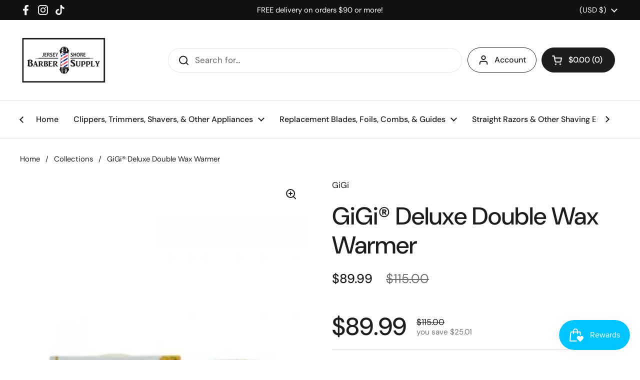

--- FILE ---
content_type: text/html; charset=utf-8
request_url: https://jerseyshorebarbersupply.com/products/gigi%C2%AE-deluxe-double-wax-warmer
body_size: 30120
content:
<!doctype html><html class="no-js" lang="en" dir="ltr">
<head><!-- Google tag (gtag.js) -->
<script async src="https://www.googletagmanager.com/gtag/js?id=AW-435297673">
</script>
<script>
  window.dataLayer = window.dataLayer || [];
  function gtag(){dataLayer.push(arguments);}
  gtag('js', new Date());

  gtag('config', 'AW-435297673');
</script>

	<meta charset="utf-8">
  <meta http-equiv="X-UA-Compatible" content="IE=edge,chrome=1">
  <meta name="viewport" content="width=device-width, initial-scale=1.0, height=device-height, minimum-scale=1.0"><title>GiGi® Deluxe Double Wax Warmer &ndash; Jersey Shore Barber Supply
</title><meta name="description" content="GiGi® reinvents the art of waxing with the Double Deluxe Warmer. This sleek, contemporary model has a smooth stainless steel surface and removable lids, making it easier to clean and sanitize. Separate On/Off switches and temperature control knobs ensure wax temperature is optimal no matter the wax formula. Performance">

<meta property="og:site_name" content="Jersey Shore Barber Supply">
<meta property="og:url" content="https://jerseyshorebarbersupply.com/products/gigi%c2%ae-deluxe-double-wax-warmer">
<meta property="og:title" content="GiGi® Deluxe Double Wax Warmer">
<meta property="og:type" content="product">
<meta property="og:description" content="GiGi® reinvents the art of waxing with the Double Deluxe Warmer. This sleek, contemporary model has a smooth stainless steel surface and removable lids, making it easier to clean and sanitize. Separate On/Off switches and temperature control knobs ensure wax temperature is optimal no matter the wax formula. Performance"><meta property="og:image" content="http://jerseyshorebarbersupply.com/cdn/shop/products/image_269f465b-88cd-421c-8e25-01a53b51ec5c.jpg?v=1622239038">
  <meta property="og:image:secure_url" content="https://jerseyshorebarbersupply.com/cdn/shop/products/image_269f465b-88cd-421c-8e25-01a53b51ec5c.jpg?v=1622239038">
  <meta property="og:image:width" content="330">
  <meta property="og:image:height" content="500"><meta property="og:price:amount" content="89.99">
  <meta property="og:price:currency" content="USD"><meta name="twitter:card" content="summary_large_image">
<meta name="twitter:title" content="GiGi® Deluxe Double Wax Warmer">
<meta name="twitter:description" content="GiGi® reinvents the art of waxing with the Double Deluxe Warmer. This sleek, contemporary model has a smooth stainless steel surface and removable lids, making it easier to clean and sanitize. Separate On/Off switches and temperature control knobs ensure wax temperature is optimal no matter the wax formula. Performance"><script type="application/ld+json">
  [
    {
      "@context": "https://schema.org",
      "@type": "WebSite",
      "name": "Jersey Shore Barber Supply",
      "url": "https:\/\/jerseyshorebarbersupply.com"
    },
    {
      "@context": "https://schema.org",
      "@type": "Organization",
      "name": "Jersey Shore Barber Supply",
      "url": "https:\/\/jerseyshorebarbersupply.com"
    }
  ]
</script>

<script type="application/ld+json">
{
  "@context": "http://schema.org",
  "@type": "BreadcrumbList",
  "itemListElement": [
    {
      "@type": "ListItem",
      "position": 1,
      "name": "Home",
      "item": "https://jerseyshorebarbersupply.com"
    },{
        "@type": "ListItem",
        "position": 2,
        "name": "GiGi® Deluxe Double Wax Warmer",
        "item": "https://jerseyshorebarbersupply.com/products/gigi%C2%AE-deluxe-double-wax-warmer"
      }]
}
</script><script type="application/ld+json">
  {
    "@context": "http://schema.org",
    "@type": "Product",
    "name": "GiGi® Deluxe Double Wax Warmer",
    "url": "https:\/\/jerseyshorebarbersupply.com\/products\/gigi%C2%AE-deluxe-double-wax-warmer",
    "offers": [{
          "@type" : "Offer","gtin12": 073930023005,"availability" : "http://schema.org/InStock",
          "price" : 89.99,
          "priceCurrency" : "USD",
          "url" : "https:\/\/jerseyshorebarbersupply.com\/products\/gigi%C2%AE-deluxe-double-wax-warmer?variant=39295172280377"
        }
],
    "brand": {
      "@type": "Brand",
      "name": "GiGi"
    },
    "description": "\nGiGi® reinvents the art of waxing with the Double Deluxe Warmer. This sleek, contemporary model has a smooth stainless steel surface and removable lids, making it easier to clean and sanitize. Separate On\/Off switches and temperature control knobs ensure wax temperature is optimal no matter the wax formula. Performance multiple waxing services at the same time with ease.\n \nAbout the product \n\n\nSUITABLE FOR MOST WAX TYPE:  this double capacity wax can accommodates 14 ounce wax can and melt all kind of waxes including Wax bars, hard wax, honey wax, soft wax, loose wax beads and pellets.\n\nADJUSTABLE TEMPERATURE CONTROL: no matter what formula you are using, you can control the temperature of the wax to ensure optimal performance and comfort throughout your waxing service\n\nSEPARATE ON\/OFF SWITCHES: One on\/off switch on each side making easy and convenient to use as needed.\n\nSEE-THROUGH COVER See-through cover accelerates the heating cycle and allows you to monitor the wax melting process while maintaining heat and preventing contamination.\n\n\n\nCONVENIENTLY SIZED: This professional-quality warmer delivers professional convenience to busy spas and salons with double wax chamber capacity, ideally suited for use at the salon. Truly designed with your spa and salon in\n\n\n\nSAVE TIME AND MONEY: thanks to its two wax can capacity, it allows you to perform a face and leg waxing service in one session with two different waxes.\n\nEASY CLEANUP: Warmer comes with removable lids, cleans wax can collars and stainless steel surface making it is easy to remove and clean the surface at the end of the waxing g session\n",
    "category": "Hair Removal Wax Warmers",
    "image": {
      "@type": "ImageObject",
      "url": "https:\/\/jerseyshorebarbersupply.com\/cdn\/shop\/products\/image_269f465b-88cd-421c-8e25-01a53b51ec5c.jpg?v=1622239038",
      "image": "https:\/\/jerseyshorebarbersupply.com\/cdn\/shop\/products\/image_269f465b-88cd-421c-8e25-01a53b51ec5c.jpg?v=1622239038",
      "name": "GiGi® Deluxe Double Wax Warmer",
      "width": "330",
      "height": "500"
    }
  }
  </script><link rel="canonical" href="https://jerseyshorebarbersupply.com/products/gigi%c2%ae-deluxe-double-wax-warmer">

  <link rel="preconnect" href="https://cdn.shopify.com"><link rel="preconnect" href="https://fonts.shopifycdn.com" crossorigin><link href="//jerseyshorebarbersupply.com/cdn/shop/t/3/assets/theme.css?v=177337658351032075551708365171" as="style" rel="preload"><link href="//jerseyshorebarbersupply.com/cdn/shop/t/3/assets/section-header.css?v=133762657217502932151708365170" as="style" rel="preload"><link href="//jerseyshorebarbersupply.com/cdn/shop/t/3/assets/section-main-product.css?v=83986284464836138391708365170" as="style" rel="preload"><link rel="preload" as="image" href="//jerseyshorebarbersupply.com/cdn/shop/products/image_269f465b-88cd-421c-8e25-01a53b51ec5c.jpg?v=1622239038&width=480" imagesrcset="//jerseyshorebarbersupply.com/cdn/shop/products/image_269f465b-88cd-421c-8e25-01a53b51ec5c.jpg?v=1622239038&width=240 240w" imagesizes="(max-width: 767px) calc(100vw - 20px), (max-width: 1360px) 50vw, 620px"><link rel="preload" href="//jerseyshorebarbersupply.com/cdn/fonts/dm_sans/dmsans_n5.8a0f1984c77eb7186ceb87c4da2173ff65eb012e.woff2" as="font" type="font/woff2" crossorigin><link rel="preload" href="//jerseyshorebarbersupply.com/cdn/fonts/dm_sans/dmsans_n4.ec80bd4dd7e1a334c969c265873491ae56018d72.woff2" as="font" type="font/woff2" crossorigin><style type="text/css">
@font-face {
  font-family: "DM Sans";
  font-weight: 500;
  font-style: normal;
  font-display: swap;
  src: url("//jerseyshorebarbersupply.com/cdn/fonts/dm_sans/dmsans_n5.8a0f1984c77eb7186ceb87c4da2173ff65eb012e.woff2") format("woff2"),
       url("//jerseyshorebarbersupply.com/cdn/fonts/dm_sans/dmsans_n5.9ad2e755a89e15b3d6c53259daad5fc9609888e6.woff") format("woff");
}
@font-face {
  font-family: "DM Sans";
  font-weight: 400;
  font-style: normal;
  font-display: swap;
  src: url("//jerseyshorebarbersupply.com/cdn/fonts/dm_sans/dmsans_n4.ec80bd4dd7e1a334c969c265873491ae56018d72.woff2") format("woff2"),
       url("//jerseyshorebarbersupply.com/cdn/fonts/dm_sans/dmsans_n4.87bdd914d8a61247b911147ae68e754d695c58a6.woff") format("woff");
}
@font-face {
  font-family: "DM Sans";
  font-weight: 500;
  font-style: normal;
  font-display: swap;
  src: url("//jerseyshorebarbersupply.com/cdn/fonts/dm_sans/dmsans_n5.8a0f1984c77eb7186ceb87c4da2173ff65eb012e.woff2") format("woff2"),
       url("//jerseyshorebarbersupply.com/cdn/fonts/dm_sans/dmsans_n5.9ad2e755a89e15b3d6c53259daad5fc9609888e6.woff") format("woff");
}
@font-face {
  font-family: "DM Sans";
  font-weight: 400;
  font-style: italic;
  font-display: swap;
  src: url("//jerseyshorebarbersupply.com/cdn/fonts/dm_sans/dmsans_i4.b8fe05e69ee95d5a53155c346957d8cbf5081c1a.woff2") format("woff2"),
       url("//jerseyshorebarbersupply.com/cdn/fonts/dm_sans/dmsans_i4.403fe28ee2ea63e142575c0aa47684d65f8c23a0.woff") format("woff");
}




</style>
<style type="text/css">

  :root {

    /* Direction */
    --direction: ltr;

    /* Font variables */

    --font-stack-headings: "DM Sans", sans-serif;
    --font-weight-headings: 500;
    --font-style-headings: normal;

    --font-stack-body: "DM Sans", sans-serif;
    --font-weight-body: 400;--font-weight-body-bold: 500;--font-style-body: normal;--font-weight-buttons: var(--font-weight-body-bold);--font-weight-menu: var(--font-weight-body-bold);--base-headings-size: 70;
    --base-headings-line: 1.2;
    --base-body-size: 17;
    --base-body-line: 1.5;

    --base-menu-size: 16;

    /* Color variables */

    --color-background-header: #ffffff;
    --color-secondary-background-header: rgba(29, 29, 29, 0.08);
    --color-opacity-background-header: rgba(255, 255, 255, 0);
    --color-text-header: #1d1d1d;
    --color-foreground-header: #fff;
    --color-accent-header: #000000;
    --color-foreground-accent-header: #fff;
    --color-borders-header: rgba(29, 29, 29, 0.1);

    --color-background-main: #ffffff;
    --color-secondary-background-main: rgba(29, 29, 29, 0.08);
    --color-third-background-main: rgba(29, 29, 29, 0.04);
    --color-fourth-background-main: rgba(29, 29, 29, 0.02);
    --color-opacity-background-main: rgba(255, 255, 255, 0);
    --color-text-main: #1d1d1d;
    --color-foreground-main: #fff;
    --color-secondary-text-main: rgba(29, 29, 29, 0.62);
    --color-accent-main: #000000;
    --color-foreground-accent-main: #fff;
    --color-borders-main: rgba(29, 29, 29, 0.15);

    --color-background-cards: #ffffff;
    --color-gradient-cards: ;
    --color-text-cards: #1d1d1d;
    --color-foreground-cards: #fff;
    --color-secondary-text-cards: rgba(29, 29, 29, 0.6);
    --color-accent-cards: #000000;
    --color-foreground-accent-cards: #fff;
    --color-borders-cards: #e1e1e1;

    --color-background-footer: #ffffff;
    --color-text-footer: #000000;
    --color-accent-footer: #298556;
    --color-borders-footer: rgba(0, 0, 0, 0.15);

    --color-borders-forms-primary: rgba(29, 29, 29, 0.3);
    --color-borders-forms-secondary: rgba(29, 29, 29, 0.6);

    /* Borders */

    --border-width-cards: 1px;
    --border-radius-cards: 10px;
    --border-width-buttons: 1px;
    --border-radius-buttons: 30px;
    --border-width-forms: 1px;
    --border-radius-forms: 5px;

    /* Shadows */
    --shadow-x-cards: 0px;
    --shadow-y-cards: 0px;
    --shadow-blur-cards: 0px;
    --color-shadow-cards: rgba(0,0,0,0);
    --shadow-x-buttons: 0px;
    --shadow-y-buttons: 0px;
    --shadow-blur-buttons: 0px;
    --color-shadow-buttons: rgba(0,0,0,0);

    /* Layout */

    --grid-gap-original-base: 26px;
    --container-vertical-space-base: 100px;
    --image-fit-padding: 10%;

  }

  .facets__summary, #main select, .sidebar select, .modal-content select {
    background-image: url('data:image/svg+xml;utf8,<svg width="13" height="8" fill="none" xmlns="http://www.w3.org/2000/svg"><path d="M1.414.086 7.9 6.57 6.485 7.985 0 1.5 1.414.086Z" fill="%231d1d1d"/><path d="M12.985 1.515 6.5 8 5.085 6.586 11.571.101l1.414 1.414Z" fill="%231d1d1d"/></svg>');
  }

  .card .star-rating__stars {
    background-image: url('data:image/svg+xml;utf8,<svg width="20" height="13" viewBox="0 0 14 13" fill="none" xmlns="http://www.w3.org/2000/svg"><path d="m7 0 1.572 4.837h5.085l-4.114 2.99 1.572 4.836L7 9.673l-4.114 2.99 1.571-4.837-4.114-2.99h5.085L7 0Z" stroke="%231d1d1d" stroke-width="1"/></svg>');
  }
  .card .star-rating__stars-active {
    background-image: url('data:image/svg+xml;utf8,<svg width="20" height="13" viewBox="0 0 14 13" fill="none" xmlns="http://www.w3.org/2000/svg"><path d="m7 0 1.572 4.837h5.085l-4.114 2.99 1.572 4.836L7 9.673l-4.114 2.99 1.571-4.837-4.114-2.99h5.085L7 0Z" fill="%231d1d1d" stroke-width="0"/></svg>');
  }

  .star-rating__stars {
    background-image: url('data:image/svg+xml;utf8,<svg width="20" height="13" viewBox="0 0 14 13" fill="none" xmlns="http://www.w3.org/2000/svg"><path d="m7 0 1.572 4.837h5.085l-4.114 2.99 1.572 4.836L7 9.673l-4.114 2.99 1.571-4.837-4.114-2.99h5.085L7 0Z" stroke="%231d1d1d" stroke-width="1"/></svg>');
  }
  .star-rating__stars-active {
    background-image: url('data:image/svg+xml;utf8,<svg width="20" height="13" viewBox="0 0 14 13" fill="none" xmlns="http://www.w3.org/2000/svg"><path d="m7 0 1.572 4.837h5.085l-4.114 2.99 1.572 4.836L7 9.673l-4.114 2.99 1.571-4.837-4.114-2.99h5.085L7 0Z" fill="%231d1d1d" stroke-width="0"/></svg>');
  }

  .product-item {}</style>

<style id="root-height">
  :root {
    --window-height: 100vh;
  }
</style><link href="//jerseyshorebarbersupply.com/cdn/shop/t/3/assets/theme.css?v=177337658351032075551708365171" rel="stylesheet" type="text/css" media="all" />

	<script>window.performance && window.performance.mark && window.performance.mark('shopify.content_for_header.start');</script><meta name="google-site-verification" content="8gH9onufL7mkkKeT9nDUzqdWZuoDZEZlPZf34ztSR2k">
<meta name="facebook-domain-verification" content="wtxorg0lbpe5xqxyqrkpm9qp9zz77q">
<meta name="facebook-domain-verification" content="8pgh1p9w2ddqs8pr59y2nul8p0itpm">
<meta id="shopify-digital-wallet" name="shopify-digital-wallet" content="/26684817465/digital_wallets/dialog">
<meta name="shopify-checkout-api-token" content="59ebc8b4fe5209806a651fd8fafa4d1b">
<meta id="in-context-paypal-metadata" data-shop-id="26684817465" data-venmo-supported="false" data-environment="production" data-locale="en_US" data-paypal-v4="true" data-currency="USD">
<link rel="alternate" type="application/json+oembed" href="https://jerseyshorebarbersupply.com/products/gigi%c2%ae-deluxe-double-wax-warmer.oembed">
<script async="async" src="/checkouts/internal/preloads.js?locale=en-US"></script>
<link rel="preconnect" href="https://shop.app" crossorigin="anonymous">
<script async="async" src="https://shop.app/checkouts/internal/preloads.js?locale=en-US&shop_id=26684817465" crossorigin="anonymous"></script>
<script id="apple-pay-shop-capabilities" type="application/json">{"shopId":26684817465,"countryCode":"US","currencyCode":"USD","merchantCapabilities":["supports3DS"],"merchantId":"gid:\/\/shopify\/Shop\/26684817465","merchantName":"Jersey Shore Barber Supply","requiredBillingContactFields":["postalAddress","email","phone"],"requiredShippingContactFields":["postalAddress","email","phone"],"shippingType":"shipping","supportedNetworks":["visa","masterCard","amex","discover","elo","jcb"],"total":{"type":"pending","label":"Jersey Shore Barber Supply","amount":"1.00"},"shopifyPaymentsEnabled":true,"supportsSubscriptions":true}</script>
<script id="shopify-features" type="application/json">{"accessToken":"59ebc8b4fe5209806a651fd8fafa4d1b","betas":["rich-media-storefront-analytics"],"domain":"jerseyshorebarbersupply.com","predictiveSearch":true,"shopId":26684817465,"locale":"en"}</script>
<script>var Shopify = Shopify || {};
Shopify.shop = "jersey-shore-barber-supply.myshopify.com";
Shopify.locale = "en";
Shopify.currency = {"active":"USD","rate":"1.0"};
Shopify.country = "US";
Shopify.theme = {"name":"Local","id":134245253177,"schema_name":"Local","schema_version":"2.3.2","theme_store_id":1651,"role":"main"};
Shopify.theme.handle = "null";
Shopify.theme.style = {"id":null,"handle":null};
Shopify.cdnHost = "jerseyshorebarbersupply.com/cdn";
Shopify.routes = Shopify.routes || {};
Shopify.routes.root = "/";</script>
<script type="module">!function(o){(o.Shopify=o.Shopify||{}).modules=!0}(window);</script>
<script>!function(o){function n(){var o=[];function n(){o.push(Array.prototype.slice.apply(arguments))}return n.q=o,n}var t=o.Shopify=o.Shopify||{};t.loadFeatures=n(),t.autoloadFeatures=n()}(window);</script>
<script>
  window.ShopifyPay = window.ShopifyPay || {};
  window.ShopifyPay.apiHost = "shop.app\/pay";
  window.ShopifyPay.redirectState = null;
</script>
<script id="shop-js-analytics" type="application/json">{"pageType":"product"}</script>
<script defer="defer" async type="module" src="//jerseyshorebarbersupply.com/cdn/shopifycloud/shop-js/modules/v2/client.init-shop-cart-sync_BApSsMSl.en.esm.js"></script>
<script defer="defer" async type="module" src="//jerseyshorebarbersupply.com/cdn/shopifycloud/shop-js/modules/v2/chunk.common_CBoos6YZ.esm.js"></script>
<script type="module">
  await import("//jerseyshorebarbersupply.com/cdn/shopifycloud/shop-js/modules/v2/client.init-shop-cart-sync_BApSsMSl.en.esm.js");
await import("//jerseyshorebarbersupply.com/cdn/shopifycloud/shop-js/modules/v2/chunk.common_CBoos6YZ.esm.js");

  window.Shopify.SignInWithShop?.initShopCartSync?.({"fedCMEnabled":true,"windoidEnabled":true});

</script>
<script defer="defer" async type="module" src="//jerseyshorebarbersupply.com/cdn/shopifycloud/shop-js/modules/v2/client.payment-terms_BHOWV7U_.en.esm.js"></script>
<script defer="defer" async type="module" src="//jerseyshorebarbersupply.com/cdn/shopifycloud/shop-js/modules/v2/chunk.common_CBoos6YZ.esm.js"></script>
<script defer="defer" async type="module" src="//jerseyshorebarbersupply.com/cdn/shopifycloud/shop-js/modules/v2/chunk.modal_Bu1hFZFC.esm.js"></script>
<script type="module">
  await import("//jerseyshorebarbersupply.com/cdn/shopifycloud/shop-js/modules/v2/client.payment-terms_BHOWV7U_.en.esm.js");
await import("//jerseyshorebarbersupply.com/cdn/shopifycloud/shop-js/modules/v2/chunk.common_CBoos6YZ.esm.js");
await import("//jerseyshorebarbersupply.com/cdn/shopifycloud/shop-js/modules/v2/chunk.modal_Bu1hFZFC.esm.js");

  
</script>
<script>
  window.Shopify = window.Shopify || {};
  if (!window.Shopify.featureAssets) window.Shopify.featureAssets = {};
  window.Shopify.featureAssets['shop-js'] = {"shop-cart-sync":["modules/v2/client.shop-cart-sync_DJczDl9f.en.esm.js","modules/v2/chunk.common_CBoos6YZ.esm.js"],"init-fed-cm":["modules/v2/client.init-fed-cm_BzwGC0Wi.en.esm.js","modules/v2/chunk.common_CBoos6YZ.esm.js"],"shop-button":["modules/v2/client.shop-button_D_JX508o.en.esm.js","modules/v2/chunk.common_CBoos6YZ.esm.js"],"init-windoid":["modules/v2/client.init-windoid_BS26ThXS.en.esm.js","modules/v2/chunk.common_CBoos6YZ.esm.js"],"init-shop-cart-sync":["modules/v2/client.init-shop-cart-sync_BApSsMSl.en.esm.js","modules/v2/chunk.common_CBoos6YZ.esm.js"],"shop-cash-offers":["modules/v2/client.shop-cash-offers_DthCPNIO.en.esm.js","modules/v2/chunk.common_CBoos6YZ.esm.js","modules/v2/chunk.modal_Bu1hFZFC.esm.js"],"shop-toast-manager":["modules/v2/client.shop-toast-manager_tEhgP2F9.en.esm.js","modules/v2/chunk.common_CBoos6YZ.esm.js"],"avatar":["modules/v2/client.avatar_BTnouDA3.en.esm.js"],"init-shop-email-lookup-coordinator":["modules/v2/client.init-shop-email-lookup-coordinator_DFwWcvrS.en.esm.js","modules/v2/chunk.common_CBoos6YZ.esm.js"],"pay-button":["modules/v2/client.pay-button_BuNmcIr_.en.esm.js","modules/v2/chunk.common_CBoos6YZ.esm.js"],"init-customer-accounts":["modules/v2/client.init-customer-accounts_C0Oh2ljF.en.esm.js","modules/v2/client.shop-login-button_DwLgFT0K.en.esm.js","modules/v2/chunk.common_CBoos6YZ.esm.js","modules/v2/chunk.modal_Bu1hFZFC.esm.js"],"shop-login-button":["modules/v2/client.shop-login-button_DwLgFT0K.en.esm.js","modules/v2/chunk.common_CBoos6YZ.esm.js","modules/v2/chunk.modal_Bu1hFZFC.esm.js"],"init-customer-accounts-sign-up":["modules/v2/client.init-customer-accounts-sign-up_TlVCiykN.en.esm.js","modules/v2/client.shop-login-button_DwLgFT0K.en.esm.js","modules/v2/chunk.common_CBoos6YZ.esm.js","modules/v2/chunk.modal_Bu1hFZFC.esm.js"],"init-shop-for-new-customer-accounts":["modules/v2/client.init-shop-for-new-customer-accounts_DrjXSI53.en.esm.js","modules/v2/client.shop-login-button_DwLgFT0K.en.esm.js","modules/v2/chunk.common_CBoos6YZ.esm.js","modules/v2/chunk.modal_Bu1hFZFC.esm.js"],"shop-follow-button":["modules/v2/client.shop-follow-button_C5D3XtBb.en.esm.js","modules/v2/chunk.common_CBoos6YZ.esm.js","modules/v2/chunk.modal_Bu1hFZFC.esm.js"],"checkout-modal":["modules/v2/client.checkout-modal_8TC_1FUY.en.esm.js","modules/v2/chunk.common_CBoos6YZ.esm.js","modules/v2/chunk.modal_Bu1hFZFC.esm.js"],"lead-capture":["modules/v2/client.lead-capture_Cq0gfm7I.en.esm.js","modules/v2/chunk.common_CBoos6YZ.esm.js","modules/v2/chunk.modal_Bu1hFZFC.esm.js"],"shop-login":["modules/v2/client.shop-login_BmtnoEUo.en.esm.js","modules/v2/chunk.common_CBoos6YZ.esm.js","modules/v2/chunk.modal_Bu1hFZFC.esm.js"],"payment-terms":["modules/v2/client.payment-terms_BHOWV7U_.en.esm.js","modules/v2/chunk.common_CBoos6YZ.esm.js","modules/v2/chunk.modal_Bu1hFZFC.esm.js"]};
</script>
<script>(function() {
  var isLoaded = false;
  function asyncLoad() {
    if (isLoaded) return;
    isLoaded = true;
    var urls = ["https:\/\/services.nofraud.com\/js\/device.js?shop=jersey-shore-barber-supply.myshopify.com","https:\/\/cdn-bundler.nice-team.net\/app\/js\/bundler.js?shop=jersey-shore-barber-supply.myshopify.com"];
    for (var i = 0; i < urls.length; i++) {
      var s = document.createElement('script');
      s.type = 'text/javascript';
      s.async = true;
      s.src = urls[i];
      var x = document.getElementsByTagName('script')[0];
      x.parentNode.insertBefore(s, x);
    }
  };
  if(window.attachEvent) {
    window.attachEvent('onload', asyncLoad);
  } else {
    window.addEventListener('load', asyncLoad, false);
  }
})();</script>
<script id="__st">var __st={"a":26684817465,"offset":-18000,"reqid":"22ec1046-d627-4643-9d27-bdb75238e15d-1768848821","pageurl":"jerseyshorebarbersupply.com\/products\/gigi%C2%AE-deluxe-double-wax-warmer","u":"cc94b9494783","p":"product","rtyp":"product","rid":6548140621881};</script>
<script>window.ShopifyPaypalV4VisibilityTracking = true;</script>
<script id="captcha-bootstrap">!function(){'use strict';const t='contact',e='account',n='new_comment',o=[[t,t],['blogs',n],['comments',n],[t,'customer']],c=[[e,'customer_login'],[e,'guest_login'],[e,'recover_customer_password'],[e,'create_customer']],r=t=>t.map((([t,e])=>`form[action*='/${t}']:not([data-nocaptcha='true']) input[name='form_type'][value='${e}']`)).join(','),a=t=>()=>t?[...document.querySelectorAll(t)].map((t=>t.form)):[];function s(){const t=[...o],e=r(t);return a(e)}const i='password',u='form_key',d=['recaptcha-v3-token','g-recaptcha-response','h-captcha-response',i],f=()=>{try{return window.sessionStorage}catch{return}},m='__shopify_v',_=t=>t.elements[u];function p(t,e,n=!1){try{const o=window.sessionStorage,c=JSON.parse(o.getItem(e)),{data:r}=function(t){const{data:e,action:n}=t;return t[m]||n?{data:e,action:n}:{data:t,action:n}}(c);for(const[e,n]of Object.entries(r))t.elements[e]&&(t.elements[e].value=n);n&&o.removeItem(e)}catch(o){console.error('form repopulation failed',{error:o})}}const l='form_type',E='cptcha';function T(t){t.dataset[E]=!0}const w=window,h=w.document,L='Shopify',v='ce_forms',y='captcha';let A=!1;((t,e)=>{const n=(g='f06e6c50-85a8-45c8-87d0-21a2b65856fe',I='https://cdn.shopify.com/shopifycloud/storefront-forms-hcaptcha/ce_storefront_forms_captcha_hcaptcha.v1.5.2.iife.js',D={infoText:'Protected by hCaptcha',privacyText:'Privacy',termsText:'Terms'},(t,e,n)=>{const o=w[L][v],c=o.bindForm;if(c)return c(t,g,e,D).then(n);var r;o.q.push([[t,g,e,D],n]),r=I,A||(h.body.append(Object.assign(h.createElement('script'),{id:'captcha-provider',async:!0,src:r})),A=!0)});var g,I,D;w[L]=w[L]||{},w[L][v]=w[L][v]||{},w[L][v].q=[],w[L][y]=w[L][y]||{},w[L][y].protect=function(t,e){n(t,void 0,e),T(t)},Object.freeze(w[L][y]),function(t,e,n,w,h,L){const[v,y,A,g]=function(t,e,n){const i=e?o:[],u=t?c:[],d=[...i,...u],f=r(d),m=r(i),_=r(d.filter((([t,e])=>n.includes(e))));return[a(f),a(m),a(_),s()]}(w,h,L),I=t=>{const e=t.target;return e instanceof HTMLFormElement?e:e&&e.form},D=t=>v().includes(t);t.addEventListener('submit',(t=>{const e=I(t);if(!e)return;const n=D(e)&&!e.dataset.hcaptchaBound&&!e.dataset.recaptchaBound,o=_(e),c=g().includes(e)&&(!o||!o.value);(n||c)&&t.preventDefault(),c&&!n&&(function(t){try{if(!f())return;!function(t){const e=f();if(!e)return;const n=_(t);if(!n)return;const o=n.value;o&&e.removeItem(o)}(t);const e=Array.from(Array(32),(()=>Math.random().toString(36)[2])).join('');!function(t,e){_(t)||t.append(Object.assign(document.createElement('input'),{type:'hidden',name:u})),t.elements[u].value=e}(t,e),function(t,e){const n=f();if(!n)return;const o=[...t.querySelectorAll(`input[type='${i}']`)].map((({name:t})=>t)),c=[...d,...o],r={};for(const[a,s]of new FormData(t).entries())c.includes(a)||(r[a]=s);n.setItem(e,JSON.stringify({[m]:1,action:t.action,data:r}))}(t,e)}catch(e){console.error('failed to persist form',e)}}(e),e.submit())}));const S=(t,e)=>{t&&!t.dataset[E]&&(n(t,e.some((e=>e===t))),T(t))};for(const o of['focusin','change'])t.addEventListener(o,(t=>{const e=I(t);D(e)&&S(e,y())}));const B=e.get('form_key'),M=e.get(l),P=B&&M;t.addEventListener('DOMContentLoaded',(()=>{const t=y();if(P)for(const e of t)e.elements[l].value===M&&p(e,B);[...new Set([...A(),...v().filter((t=>'true'===t.dataset.shopifyCaptcha))])].forEach((e=>S(e,t)))}))}(h,new URLSearchParams(w.location.search),n,t,e,['guest_login'])})(!0,!0)}();</script>
<script integrity="sha256-4kQ18oKyAcykRKYeNunJcIwy7WH5gtpwJnB7kiuLZ1E=" data-source-attribution="shopify.loadfeatures" defer="defer" src="//jerseyshorebarbersupply.com/cdn/shopifycloud/storefront/assets/storefront/load_feature-a0a9edcb.js" crossorigin="anonymous"></script>
<script crossorigin="anonymous" defer="defer" src="//jerseyshorebarbersupply.com/cdn/shopifycloud/storefront/assets/shopify_pay/storefront-65b4c6d7.js?v=20250812"></script>
<script data-source-attribution="shopify.dynamic_checkout.dynamic.init">var Shopify=Shopify||{};Shopify.PaymentButton=Shopify.PaymentButton||{isStorefrontPortableWallets:!0,init:function(){window.Shopify.PaymentButton.init=function(){};var t=document.createElement("script");t.src="https://jerseyshorebarbersupply.com/cdn/shopifycloud/portable-wallets/latest/portable-wallets.en.js",t.type="module",document.head.appendChild(t)}};
</script>
<script data-source-attribution="shopify.dynamic_checkout.buyer_consent">
  function portableWalletsHideBuyerConsent(e){var t=document.getElementById("shopify-buyer-consent"),n=document.getElementById("shopify-subscription-policy-button");t&&n&&(t.classList.add("hidden"),t.setAttribute("aria-hidden","true"),n.removeEventListener("click",e))}function portableWalletsShowBuyerConsent(e){var t=document.getElementById("shopify-buyer-consent"),n=document.getElementById("shopify-subscription-policy-button");t&&n&&(t.classList.remove("hidden"),t.removeAttribute("aria-hidden"),n.addEventListener("click",e))}window.Shopify?.PaymentButton&&(window.Shopify.PaymentButton.hideBuyerConsent=portableWalletsHideBuyerConsent,window.Shopify.PaymentButton.showBuyerConsent=portableWalletsShowBuyerConsent);
</script>
<script>
  function portableWalletsCleanup(e){e&&e.src&&console.error("Failed to load portable wallets script "+e.src);var t=document.querySelectorAll("shopify-accelerated-checkout .shopify-payment-button__skeleton, shopify-accelerated-checkout-cart .wallet-cart-button__skeleton"),e=document.getElementById("shopify-buyer-consent");for(let e=0;e<t.length;e++)t[e].remove();e&&e.remove()}function portableWalletsNotLoadedAsModule(e){e instanceof ErrorEvent&&"string"==typeof e.message&&e.message.includes("import.meta")&&"string"==typeof e.filename&&e.filename.includes("portable-wallets")&&(window.removeEventListener("error",portableWalletsNotLoadedAsModule),window.Shopify.PaymentButton.failedToLoad=e,"loading"===document.readyState?document.addEventListener("DOMContentLoaded",window.Shopify.PaymentButton.init):window.Shopify.PaymentButton.init())}window.addEventListener("error",portableWalletsNotLoadedAsModule);
</script>

<script type="module" src="https://jerseyshorebarbersupply.com/cdn/shopifycloud/portable-wallets/latest/portable-wallets.en.js" onError="portableWalletsCleanup(this)" crossorigin="anonymous"></script>
<script nomodule>
  document.addEventListener("DOMContentLoaded", portableWalletsCleanup);
</script>

<link id="shopify-accelerated-checkout-styles" rel="stylesheet" media="screen" href="https://jerseyshorebarbersupply.com/cdn/shopifycloud/portable-wallets/latest/accelerated-checkout-backwards-compat.css" crossorigin="anonymous">
<style id="shopify-accelerated-checkout-cart">
        #shopify-buyer-consent {
  margin-top: 1em;
  display: inline-block;
  width: 100%;
}

#shopify-buyer-consent.hidden {
  display: none;
}

#shopify-subscription-policy-button {
  background: none;
  border: none;
  padding: 0;
  text-decoration: underline;
  font-size: inherit;
  cursor: pointer;
}

#shopify-subscription-policy-button::before {
  box-shadow: none;
}

      </style>

<script>window.performance && window.performance.mark && window.performance.mark('shopify.content_for_header.end');</script>

  <script>
    const rbi = [];
    const ribSetSize = (img) => {
      if ( img.offsetWidth / img.dataset.ratio < img.offsetHeight ) {
        img.setAttribute('sizes', `${Math.ceil(img.offsetHeight * img.dataset.ratio)}px`);
      } else {
        img.setAttribute('sizes', `${Math.ceil(img.offsetWidth)}px`);
      }
    }
    const debounce = (fn, wait) => {
      let t;
      return (...args) => {
        clearTimeout(t);
        t = setTimeout(() => fn.apply(this, args), wait);
      };
    }
    window.KEYCODES = {
      TAB: 9,
      ESC: 27,
      DOWN: 40,
      RIGHT: 39,
      UP: 38,
      LEFT: 37,
      RETURN: 13
    };
    window.addEventListener('resize', debounce(()=>{
      for ( let img of rbi ) {
        ribSetSize(img);
      }
    }, 250));
  </script><noscript>
    <link rel="stylesheet" href="//jerseyshorebarbersupply.com/cdn/shop/t/3/assets/theme-noscript.css?v=143499523122431679711708365171">
  </noscript>

<!-- BEGIN app block: shopify://apps/nofraud-fraud-protection/blocks/nf_device/5c2706cf-d458-49c5-a6fa-4fb6b79ce2b4 --><script async src="https://services.nofraud.com/js/device.js?shop=jersey-shore-barber-supply.myshopify.com" type="application/javascript"></script>


<!-- END app block --><!-- BEGIN app block: shopify://apps/gsc-countdown-timer/blocks/countdown-bar/58dc5b1b-43d2-4209-b1f3-52aff31643ed --><style>
  .gta-block__error {
    display: flex;
    flex-flow: column nowrap;
    gap: 12px;
    padding: 32px;
    border-radius: 12px;
    margin: 12px 0;
    background-color: #fff1e3;
    color: #412d00;
  }

  .gta-block__error-title {
    font-size: 18px;
    font-weight: 600;
    line-height: 28px;
  }

  .gta-block__error-body {
    font-size: 14px;
    line-height: 24px;
  }
</style>

<script>
  (function () {
    try {
      window.GSC_COUNTDOWN_META = {
        product_collections: [{"id":157008986169,"handle":"barber-equipment","updated_at":"2026-01-16T07:04:29-05:00","published_at":"2020-04-17T13:13:05-04:00","sort_order":"best-selling","template_suffix":null,"published_scope":"global","title":"Hot Lather Machines, Massagers, \u0026 Other Barber Shop Appliances","body_html":"","image":{"created_at":"2022-05-03T16:24:24-04:00","alt":null,"width":432,"height":358,"src":"\/\/jerseyshorebarbersupply.com\/cdn\/shop\/collections\/image_09149cf7-1f54-416b-af72-5d23286ce9a1.jpg?v=1651609464"}},{"id":156975464505,"handle":"skin-care","updated_at":"2026-01-17T07:04:55-05:00","published_at":"2020-04-16T21:23:48-04:00","sort_order":"best-selling","template_suffix":null,"published_scope":"global","title":"Skin Care \u0026 Manicuring","body_html":"","image":{"created_at":"2021-05-24T14:03:57-04:00","alt":null,"width":1242,"height":1128,"src":"\/\/jerseyshorebarbersupply.com\/cdn\/shop\/collections\/image_af7e252a-a94c-4a39-a382-571a797aca25.jpg?v=1621879438"}}],
        product_tags: ["Wax Warmers"],
      };

      const widgets = [{"bar":{"sticky":true,"justify":"center","position":"top","closeButton":{"color":"#000000","enabled":true}},"key":"GSC-BAR-htioVFeMXFNx","type":"bar","timer":{"date":"2024-10-31T00:00:00.000Z","mode":"evergreen","hours":72,"onEnd":"restart","minutes":0,"seconds":0,"recurring":{"endHours":0,"endMinutes":0,"repeatDays":[],"startHours":0,"startMinutes":0},"scheduling":{"end":null,"start":null}},"content":{"align":"center","items":[{"id":"text-YMGocEDdYElP","type":"text","align":"left","color":"#ffffff","value":"Time is ticking","enabled":true,"padding":{"mobile":{"left":"0px","right":"0px"},"desktop":{}},"fontFamily":"font1","fontWeight":"700","textTransform":"uppercase","mobileFontSize":"14px","desktopFontSize":"42px","mobileLineHeight":"1.3","desktopLineHeight":"1.2","mobileLetterSpacing":"0","desktopLetterSpacing":"0"},{"id":"text-MiGzpHiYBlLm","type":"text","align":"left","color":"#ffffff","value":"Sale ends in:","enabled":true,"padding":{"mobile":{},"desktop":{}},"fontFamily":"font2","fontWeight":"400","textTransform":"unset","mobileFontSize":"12px","desktopFontSize":"15px","mobileLineHeight":"1.3","desktopLineHeight":"1.3","mobileLetterSpacing":"0","desktopLetterSpacing":"0"},{"id":"timer-vlcWrpOWkzvo","type":"timer","border":{"size":"2px","color":"#ebe6dd","enabled":false},"digits":{"color":"#ab47bc","fontSize":"77px","fontFamily":"font1","fontWeight":"600"},"labels":{"days":"Days","color":"#ebe6dd","hours":"Hours","enabled":true,"minutes":"Minutes","seconds":"Seconds","fontSize":"16px","fontFamily":"font2","fontWeight":"500","textTransform":"uppercase"},"layout":"separate","margin":{"mobile":{"top":"0px"},"desktop":{"left":"0px","right":"0px"}},"radius":{"value":"18px","enabled":true},"shadow":{"type":"","color":"black","enabled":true},"enabled":true,"padding":{"mobile":{"left":"8px","right":"8px"},"desktop":{"top":"0px","left":"8px","right":"8px"}},"separator":{"type":"colon","color":"#ebe6dd","enabled":true},"background":{"blur":"2px","color":"#ebe6dd","enabled":false},"unitFormat":"d:h:m:s","mobileWidth":"160px","desktopWidth":"289px"},{"id":"button-EGGPJPIeArUu","href":"https:\/\/shopify.com","type":"button","label":"Shop now","width":"content","border":{"size":"1px","color":"#ebe6dd","enabled":true},"margin":{"mobile":{"top":"0px","left":"0px","right":"0px","bottom":"0px"},"desktop":{"top":"0px","left":"0px","right":"0px","bottom":"0px"}},"radius":{"value":"10px","enabled":true},"target":"_self","enabled":false,"padding":{"mobile":{"top":"8px","left":"12px","right":"12px","bottom":"8px"},"desktop":{"top":"16px","left":"32px","right":"32px","bottom":"16px"}},"textColor":"#ebe6dd","background":{"blur":"0px","color":"#ebe6dd","enabled":false},"fontFamily":"font2","fontWeight":"600","textTransform":"uppercase","mobileFontSize":"12px","desktopFontSize":"16px","mobileLetterSpacing":"0.7px","desktopLetterSpacing":"0.7px"},{"id":"coupon-tRrTgGIJpxWJ","code":"","icon":{"type":"discount-star","enabled":true},"type":"coupon","label":"","action":"copy","border":{"size":"1px","color":"#cc996d","enabled":true},"margin":{"mobile":{"top":"0px","left":"0px","right":"0px","bottom":"0px"},"desktop":{"top":"0px","left":"0px","right":"0px","bottom":"0px"}},"radius":{"value":"12px","enabled":true},"enabled":true,"padding":{"mobile":{"top":"4px","left":"12px","right":"12px","bottom":"4px"},"desktop":{"top":"16px","left":"20px","right":"20px","bottom":"16px"}},"textColor":"#ebe6dd","background":{"blur":"0px","color":"#e0e0e0","enabled":false},"fontFamily":"font1","fontWeight":"400","textTransform":"uppercase","mobileFontSize":"12px","desktopFontSize":"16px"}],"border":{"size":"1px","color":"#d5ec31","enabled":false},"layout":"column","radius":{"value":"8px","enabled":false},"padding":{"mobile":{"top":"4px","left":"0px","right":"0px","bottom":"4px"},"desktop":{"top":"4px","left":"20px","right":"16px","bottom":"4px"}},"mobileGap":"6px","background":{"src":null,"blur":"8px","source":"color","bgColor":"#202020","enabled":true,"overlayColor":"rgba(0,0,0,0)"},"desktopGap":"24px","mobileWidth":"100%","desktopWidth":"400px"},"enabled":false,"general":{"font1":"Cabin Sketch, sans-serif","font2":"Love Ya Like A Sister, cursive","font3":"Roboto Mono, monospace","preset":"bar12","breakpoint":"768px"},"section":null,"userCss":"","targeting":{"geo":null,"pages":{"cart":true,"home":true,"other":true,"password":true,"products":{"mode":"all","tags":[],"enabled":true,"specificProducts":[],"productsInCollections":[]},"collections":{"mode":"all","items":[],"enabled":true}}}}];

      if (Array.isArray(window.GSC_COUNTDOWN_WIDGETS)) {
        window.GSC_COUNTDOWN_WIDGETS.push(...widgets);
      } else {
        window.GSC_COUNTDOWN_WIDGETS = widgets || [];
      }
    } catch (e) {
      console.log(e);
    }
  })();
</script>


<!-- END app block --><script src="https://cdn.shopify.com/extensions/019b8d54-2388-79d8-becc-d32a3afe2c7a/omnisend-50/assets/omnisend-in-shop.js" type="text/javascript" defer="defer"></script>
<script src="https://cdn.shopify.com/extensions/019bd74a-85c7-7956-83dc-6a457fdb44de/smile-io-267/assets/smile-loader.js" type="text/javascript" defer="defer"></script>
<script src="https://cdn.shopify.com/extensions/019a0283-dad8-7bc7-bb66-b523cba67540/countdown-app-root-55/assets/gsc-countdown-widget.js" type="text/javascript" defer="defer"></script>
<link href="https://monorail-edge.shopifysvc.com" rel="dns-prefetch">
<script>(function(){if ("sendBeacon" in navigator && "performance" in window) {try {var session_token_from_headers = performance.getEntriesByType('navigation')[0].serverTiming.find(x => x.name == '_s').description;} catch {var session_token_from_headers = undefined;}var session_cookie_matches = document.cookie.match(/_shopify_s=([^;]*)/);var session_token_from_cookie = session_cookie_matches && session_cookie_matches.length === 2 ? session_cookie_matches[1] : "";var session_token = session_token_from_headers || session_token_from_cookie || "";function handle_abandonment_event(e) {var entries = performance.getEntries().filter(function(entry) {return /monorail-edge.shopifysvc.com/.test(entry.name);});if (!window.abandonment_tracked && entries.length === 0) {window.abandonment_tracked = true;var currentMs = Date.now();var navigation_start = performance.timing.navigationStart;var payload = {shop_id: 26684817465,url: window.location.href,navigation_start,duration: currentMs - navigation_start,session_token,page_type: "product"};window.navigator.sendBeacon("https://monorail-edge.shopifysvc.com/v1/produce", JSON.stringify({schema_id: "online_store_buyer_site_abandonment/1.1",payload: payload,metadata: {event_created_at_ms: currentMs,event_sent_at_ms: currentMs}}));}}window.addEventListener('pagehide', handle_abandonment_event);}}());</script>
<script id="web-pixels-manager-setup">(function e(e,d,r,n,o){if(void 0===o&&(o={}),!Boolean(null===(a=null===(i=window.Shopify)||void 0===i?void 0:i.analytics)||void 0===a?void 0:a.replayQueue)){var i,a;window.Shopify=window.Shopify||{};var t=window.Shopify;t.analytics=t.analytics||{};var s=t.analytics;s.replayQueue=[],s.publish=function(e,d,r){return s.replayQueue.push([e,d,r]),!0};try{self.performance.mark("wpm:start")}catch(e){}var l=function(){var e={modern:/Edge?\/(1{2}[4-9]|1[2-9]\d|[2-9]\d{2}|\d{4,})\.\d+(\.\d+|)|Firefox\/(1{2}[4-9]|1[2-9]\d|[2-9]\d{2}|\d{4,})\.\d+(\.\d+|)|Chrom(ium|e)\/(9{2}|\d{3,})\.\d+(\.\d+|)|(Maci|X1{2}).+ Version\/(15\.\d+|(1[6-9]|[2-9]\d|\d{3,})\.\d+)([,.]\d+|)( \(\w+\)|)( Mobile\/\w+|) Safari\/|Chrome.+OPR\/(9{2}|\d{3,})\.\d+\.\d+|(CPU[ +]OS|iPhone[ +]OS|CPU[ +]iPhone|CPU IPhone OS|CPU iPad OS)[ +]+(15[._]\d+|(1[6-9]|[2-9]\d|\d{3,})[._]\d+)([._]\d+|)|Android:?[ /-](13[3-9]|1[4-9]\d|[2-9]\d{2}|\d{4,})(\.\d+|)(\.\d+|)|Android.+Firefox\/(13[5-9]|1[4-9]\d|[2-9]\d{2}|\d{4,})\.\d+(\.\d+|)|Android.+Chrom(ium|e)\/(13[3-9]|1[4-9]\d|[2-9]\d{2}|\d{4,})\.\d+(\.\d+|)|SamsungBrowser\/([2-9]\d|\d{3,})\.\d+/,legacy:/Edge?\/(1[6-9]|[2-9]\d|\d{3,})\.\d+(\.\d+|)|Firefox\/(5[4-9]|[6-9]\d|\d{3,})\.\d+(\.\d+|)|Chrom(ium|e)\/(5[1-9]|[6-9]\d|\d{3,})\.\d+(\.\d+|)([\d.]+$|.*Safari\/(?![\d.]+ Edge\/[\d.]+$))|(Maci|X1{2}).+ Version\/(10\.\d+|(1[1-9]|[2-9]\d|\d{3,})\.\d+)([,.]\d+|)( \(\w+\)|)( Mobile\/\w+|) Safari\/|Chrome.+OPR\/(3[89]|[4-9]\d|\d{3,})\.\d+\.\d+|(CPU[ +]OS|iPhone[ +]OS|CPU[ +]iPhone|CPU IPhone OS|CPU iPad OS)[ +]+(10[._]\d+|(1[1-9]|[2-9]\d|\d{3,})[._]\d+)([._]\d+|)|Android:?[ /-](13[3-9]|1[4-9]\d|[2-9]\d{2}|\d{4,})(\.\d+|)(\.\d+|)|Mobile Safari.+OPR\/([89]\d|\d{3,})\.\d+\.\d+|Android.+Firefox\/(13[5-9]|1[4-9]\d|[2-9]\d{2}|\d{4,})\.\d+(\.\d+|)|Android.+Chrom(ium|e)\/(13[3-9]|1[4-9]\d|[2-9]\d{2}|\d{4,})\.\d+(\.\d+|)|Android.+(UC? ?Browser|UCWEB|U3)[ /]?(15\.([5-9]|\d{2,})|(1[6-9]|[2-9]\d|\d{3,})\.\d+)\.\d+|SamsungBrowser\/(5\.\d+|([6-9]|\d{2,})\.\d+)|Android.+MQ{2}Browser\/(14(\.(9|\d{2,})|)|(1[5-9]|[2-9]\d|\d{3,})(\.\d+|))(\.\d+|)|K[Aa][Ii]OS\/(3\.\d+|([4-9]|\d{2,})\.\d+)(\.\d+|)/},d=e.modern,r=e.legacy,n=navigator.userAgent;return n.match(d)?"modern":n.match(r)?"legacy":"unknown"}(),u="modern"===l?"modern":"legacy",c=(null!=n?n:{modern:"",legacy:""})[u],f=function(e){return[e.baseUrl,"/wpm","/b",e.hashVersion,"modern"===e.buildTarget?"m":"l",".js"].join("")}({baseUrl:d,hashVersion:r,buildTarget:u}),m=function(e){var d=e.version,r=e.bundleTarget,n=e.surface,o=e.pageUrl,i=e.monorailEndpoint;return{emit:function(e){var a=e.status,t=e.errorMsg,s=(new Date).getTime(),l=JSON.stringify({metadata:{event_sent_at_ms:s},events:[{schema_id:"web_pixels_manager_load/3.1",payload:{version:d,bundle_target:r,page_url:o,status:a,surface:n,error_msg:t},metadata:{event_created_at_ms:s}}]});if(!i)return console&&console.warn&&console.warn("[Web Pixels Manager] No Monorail endpoint provided, skipping logging."),!1;try{return self.navigator.sendBeacon.bind(self.navigator)(i,l)}catch(e){}var u=new XMLHttpRequest;try{return u.open("POST",i,!0),u.setRequestHeader("Content-Type","text/plain"),u.send(l),!0}catch(e){return console&&console.warn&&console.warn("[Web Pixels Manager] Got an unhandled error while logging to Monorail."),!1}}}}({version:r,bundleTarget:l,surface:e.surface,pageUrl:self.location.href,monorailEndpoint:e.monorailEndpoint});try{o.browserTarget=l,function(e){var d=e.src,r=e.async,n=void 0===r||r,o=e.onload,i=e.onerror,a=e.sri,t=e.scriptDataAttributes,s=void 0===t?{}:t,l=document.createElement("script"),u=document.querySelector("head"),c=document.querySelector("body");if(l.async=n,l.src=d,a&&(l.integrity=a,l.crossOrigin="anonymous"),s)for(var f in s)if(Object.prototype.hasOwnProperty.call(s,f))try{l.dataset[f]=s[f]}catch(e){}if(o&&l.addEventListener("load",o),i&&l.addEventListener("error",i),u)u.appendChild(l);else{if(!c)throw new Error("Did not find a head or body element to append the script");c.appendChild(l)}}({src:f,async:!0,onload:function(){if(!function(){var e,d;return Boolean(null===(d=null===(e=window.Shopify)||void 0===e?void 0:e.analytics)||void 0===d?void 0:d.initialized)}()){var d=window.webPixelsManager.init(e)||void 0;if(d){var r=window.Shopify.analytics;r.replayQueue.forEach((function(e){var r=e[0],n=e[1],o=e[2];d.publishCustomEvent(r,n,o)})),r.replayQueue=[],r.publish=d.publishCustomEvent,r.visitor=d.visitor,r.initialized=!0}}},onerror:function(){return m.emit({status:"failed",errorMsg:"".concat(f," has failed to load")})},sri:function(e){var d=/^sha384-[A-Za-z0-9+/=]+$/;return"string"==typeof e&&d.test(e)}(c)?c:"",scriptDataAttributes:o}),m.emit({status:"loading"})}catch(e){m.emit({status:"failed",errorMsg:(null==e?void 0:e.message)||"Unknown error"})}}})({shopId: 26684817465,storefrontBaseUrl: "https://jerseyshorebarbersupply.com",extensionsBaseUrl: "https://extensions.shopifycdn.com/cdn/shopifycloud/web-pixels-manager",monorailEndpoint: "https://monorail-edge.shopifysvc.com/unstable/produce_batch",surface: "storefront-renderer",enabledBetaFlags: ["2dca8a86"],webPixelsConfigList: [{"id":"638910521","configuration":"{\"accountID\":\"omega-tiktok-web-pixel\"}","eventPayloadVersion":"v1","runtimeContext":"STRICT","scriptVersion":"0c1b5bc288e3f524123ab91b24923b71","type":"APP","apiClientId":4949673,"privacyPurposes":["ANALYTICS","MARKETING","SALE_OF_DATA"],"dataSharingAdjustments":{"protectedCustomerApprovalScopes":["read_customer_email","read_customer_name","read_customer_personal_data","read_customer_phone"]}},{"id":"570130489","configuration":"{\"pixelCode\":\"CST09G3C77UDJHVL0LE0\"}","eventPayloadVersion":"v1","runtimeContext":"STRICT","scriptVersion":"22e92c2ad45662f435e4801458fb78cc","type":"APP","apiClientId":4383523,"privacyPurposes":["ANALYTICS","MARKETING","SALE_OF_DATA"],"dataSharingAdjustments":{"protectedCustomerApprovalScopes":["read_customer_address","read_customer_email","read_customer_name","read_customer_personal_data","read_customer_phone"]}},{"id":"499089465","configuration":"{\"config\":\"{\\\"pixel_id\\\":\\\"GT-KF8H9NR\\\",\\\"target_country\\\":\\\"US\\\",\\\"gtag_events\\\":[{\\\"type\\\":\\\"purchase\\\",\\\"action_label\\\":\\\"MC-4B4MD97T3Y\\\"},{\\\"type\\\":\\\"page_view\\\",\\\"action_label\\\":\\\"MC-4B4MD97T3Y\\\"},{\\\"type\\\":\\\"view_item\\\",\\\"action_label\\\":\\\"MC-4B4MD97T3Y\\\"}],\\\"enable_monitoring_mode\\\":false}\"}","eventPayloadVersion":"v1","runtimeContext":"OPEN","scriptVersion":"b2a88bafab3e21179ed38636efcd8a93","type":"APP","apiClientId":1780363,"privacyPurposes":[],"dataSharingAdjustments":{"protectedCustomerApprovalScopes":["read_customer_address","read_customer_email","read_customer_name","read_customer_personal_data","read_customer_phone"]}},{"id":"194543673","configuration":"{\"pixel_id\":\"341339016969397\",\"pixel_type\":\"facebook_pixel\",\"metaapp_system_user_token\":\"-\"}","eventPayloadVersion":"v1","runtimeContext":"OPEN","scriptVersion":"ca16bc87fe92b6042fbaa3acc2fbdaa6","type":"APP","apiClientId":2329312,"privacyPurposes":["ANALYTICS","MARKETING","SALE_OF_DATA"],"dataSharingAdjustments":{"protectedCustomerApprovalScopes":["read_customer_address","read_customer_email","read_customer_name","read_customer_personal_data","read_customer_phone"]}},{"id":"shopify-app-pixel","configuration":"{}","eventPayloadVersion":"v1","runtimeContext":"STRICT","scriptVersion":"0450","apiClientId":"shopify-pixel","type":"APP","privacyPurposes":["ANALYTICS","MARKETING"]},{"id":"shopify-custom-pixel","eventPayloadVersion":"v1","runtimeContext":"LAX","scriptVersion":"0450","apiClientId":"shopify-pixel","type":"CUSTOM","privacyPurposes":["ANALYTICS","MARKETING"]}],isMerchantRequest: false,initData: {"shop":{"name":"Jersey Shore Barber Supply","paymentSettings":{"currencyCode":"USD"},"myshopifyDomain":"jersey-shore-barber-supply.myshopify.com","countryCode":"US","storefrontUrl":"https:\/\/jerseyshorebarbersupply.com"},"customer":null,"cart":null,"checkout":null,"productVariants":[{"price":{"amount":89.99,"currencyCode":"USD"},"product":{"title":"GiGi® Deluxe Double Wax Warmer","vendor":"GiGi","id":"6548140621881","untranslatedTitle":"GiGi® Deluxe Double Wax Warmer","url":"\/products\/gigi%C2%AE-deluxe-double-wax-warmer","type":"Hair Removal Wax Warmers"},"id":"39295172280377","image":{"src":"\/\/jerseyshorebarbersupply.com\/cdn\/shop\/products\/image_269f465b-88cd-421c-8e25-01a53b51ec5c.jpg?v=1622239038"},"sku":"","title":"Default Title","untranslatedTitle":"Default Title"}],"purchasingCompany":null},},"https://jerseyshorebarbersupply.com/cdn","fcfee988w5aeb613cpc8e4bc33m6693e112",{"modern":"","legacy":""},{"shopId":"26684817465","storefrontBaseUrl":"https:\/\/jerseyshorebarbersupply.com","extensionBaseUrl":"https:\/\/extensions.shopifycdn.com\/cdn\/shopifycloud\/web-pixels-manager","surface":"storefront-renderer","enabledBetaFlags":"[\"2dca8a86\"]","isMerchantRequest":"false","hashVersion":"fcfee988w5aeb613cpc8e4bc33m6693e112","publish":"custom","events":"[[\"page_viewed\",{}],[\"product_viewed\",{\"productVariant\":{\"price\":{\"amount\":89.99,\"currencyCode\":\"USD\"},\"product\":{\"title\":\"GiGi® Deluxe Double Wax Warmer\",\"vendor\":\"GiGi\",\"id\":\"6548140621881\",\"untranslatedTitle\":\"GiGi® Deluxe Double Wax Warmer\",\"url\":\"\/products\/gigi%C2%AE-deluxe-double-wax-warmer\",\"type\":\"Hair Removal Wax Warmers\"},\"id\":\"39295172280377\",\"image\":{\"src\":\"\/\/jerseyshorebarbersupply.com\/cdn\/shop\/products\/image_269f465b-88cd-421c-8e25-01a53b51ec5c.jpg?v=1622239038\"},\"sku\":\"\",\"title\":\"Default Title\",\"untranslatedTitle\":\"Default Title\"}}]]"});</script><script>
  window.ShopifyAnalytics = window.ShopifyAnalytics || {};
  window.ShopifyAnalytics.meta = window.ShopifyAnalytics.meta || {};
  window.ShopifyAnalytics.meta.currency = 'USD';
  var meta = {"product":{"id":6548140621881,"gid":"gid:\/\/shopify\/Product\/6548140621881","vendor":"GiGi","type":"Hair Removal Wax Warmers","handle":"gigi®-deluxe-double-wax-warmer","variants":[{"id":39295172280377,"price":8999,"name":"GiGi® Deluxe Double Wax Warmer","public_title":null,"sku":""}],"remote":false},"page":{"pageType":"product","resourceType":"product","resourceId":6548140621881,"requestId":"22ec1046-d627-4643-9d27-bdb75238e15d-1768848821"}};
  for (var attr in meta) {
    window.ShopifyAnalytics.meta[attr] = meta[attr];
  }
</script>
<script class="analytics">
  (function () {
    var customDocumentWrite = function(content) {
      var jquery = null;

      if (window.jQuery) {
        jquery = window.jQuery;
      } else if (window.Checkout && window.Checkout.$) {
        jquery = window.Checkout.$;
      }

      if (jquery) {
        jquery('body').append(content);
      }
    };

    var hasLoggedConversion = function(token) {
      if (token) {
        return document.cookie.indexOf('loggedConversion=' + token) !== -1;
      }
      return false;
    }

    var setCookieIfConversion = function(token) {
      if (token) {
        var twoMonthsFromNow = new Date(Date.now());
        twoMonthsFromNow.setMonth(twoMonthsFromNow.getMonth() + 2);

        document.cookie = 'loggedConversion=' + token + '; expires=' + twoMonthsFromNow;
      }
    }

    var trekkie = window.ShopifyAnalytics.lib = window.trekkie = window.trekkie || [];
    if (trekkie.integrations) {
      return;
    }
    trekkie.methods = [
      'identify',
      'page',
      'ready',
      'track',
      'trackForm',
      'trackLink'
    ];
    trekkie.factory = function(method) {
      return function() {
        var args = Array.prototype.slice.call(arguments);
        args.unshift(method);
        trekkie.push(args);
        return trekkie;
      };
    };
    for (var i = 0; i < trekkie.methods.length; i++) {
      var key = trekkie.methods[i];
      trekkie[key] = trekkie.factory(key);
    }
    trekkie.load = function(config) {
      trekkie.config = config || {};
      trekkie.config.initialDocumentCookie = document.cookie;
      var first = document.getElementsByTagName('script')[0];
      var script = document.createElement('script');
      script.type = 'text/javascript';
      script.onerror = function(e) {
        var scriptFallback = document.createElement('script');
        scriptFallback.type = 'text/javascript';
        scriptFallback.onerror = function(error) {
                var Monorail = {
      produce: function produce(monorailDomain, schemaId, payload) {
        var currentMs = new Date().getTime();
        var event = {
          schema_id: schemaId,
          payload: payload,
          metadata: {
            event_created_at_ms: currentMs,
            event_sent_at_ms: currentMs
          }
        };
        return Monorail.sendRequest("https://" + monorailDomain + "/v1/produce", JSON.stringify(event));
      },
      sendRequest: function sendRequest(endpointUrl, payload) {
        // Try the sendBeacon API
        if (window && window.navigator && typeof window.navigator.sendBeacon === 'function' && typeof window.Blob === 'function' && !Monorail.isIos12()) {
          var blobData = new window.Blob([payload], {
            type: 'text/plain'
          });

          if (window.navigator.sendBeacon(endpointUrl, blobData)) {
            return true;
          } // sendBeacon was not successful

        } // XHR beacon

        var xhr = new XMLHttpRequest();

        try {
          xhr.open('POST', endpointUrl);
          xhr.setRequestHeader('Content-Type', 'text/plain');
          xhr.send(payload);
        } catch (e) {
          console.log(e);
        }

        return false;
      },
      isIos12: function isIos12() {
        return window.navigator.userAgent.lastIndexOf('iPhone; CPU iPhone OS 12_') !== -1 || window.navigator.userAgent.lastIndexOf('iPad; CPU OS 12_') !== -1;
      }
    };
    Monorail.produce('monorail-edge.shopifysvc.com',
      'trekkie_storefront_load_errors/1.1',
      {shop_id: 26684817465,
      theme_id: 134245253177,
      app_name: "storefront",
      context_url: window.location.href,
      source_url: "//jerseyshorebarbersupply.com/cdn/s/trekkie.storefront.cd680fe47e6c39ca5d5df5f0a32d569bc48c0f27.min.js"});

        };
        scriptFallback.async = true;
        scriptFallback.src = '//jerseyshorebarbersupply.com/cdn/s/trekkie.storefront.cd680fe47e6c39ca5d5df5f0a32d569bc48c0f27.min.js';
        first.parentNode.insertBefore(scriptFallback, first);
      };
      script.async = true;
      script.src = '//jerseyshorebarbersupply.com/cdn/s/trekkie.storefront.cd680fe47e6c39ca5d5df5f0a32d569bc48c0f27.min.js';
      first.parentNode.insertBefore(script, first);
    };
    trekkie.load(
      {"Trekkie":{"appName":"storefront","development":false,"defaultAttributes":{"shopId":26684817465,"isMerchantRequest":null,"themeId":134245253177,"themeCityHash":"450926467182804932","contentLanguage":"en","currency":"USD","eventMetadataId":"c38426c2-d27e-49fe-8748-99f9212e8cee"},"isServerSideCookieWritingEnabled":true,"monorailRegion":"shop_domain","enabledBetaFlags":["65f19447"]},"Session Attribution":{},"S2S":{"facebookCapiEnabled":true,"source":"trekkie-storefront-renderer","apiClientId":580111}}
    );

    var loaded = false;
    trekkie.ready(function() {
      if (loaded) return;
      loaded = true;

      window.ShopifyAnalytics.lib = window.trekkie;

      var originalDocumentWrite = document.write;
      document.write = customDocumentWrite;
      try { window.ShopifyAnalytics.merchantGoogleAnalytics.call(this); } catch(error) {};
      document.write = originalDocumentWrite;

      window.ShopifyAnalytics.lib.page(null,{"pageType":"product","resourceType":"product","resourceId":6548140621881,"requestId":"22ec1046-d627-4643-9d27-bdb75238e15d-1768848821","shopifyEmitted":true});

      var match = window.location.pathname.match(/checkouts\/(.+)\/(thank_you|post_purchase)/)
      var token = match? match[1]: undefined;
      if (!hasLoggedConversion(token)) {
        setCookieIfConversion(token);
        window.ShopifyAnalytics.lib.track("Viewed Product",{"currency":"USD","variantId":39295172280377,"productId":6548140621881,"productGid":"gid:\/\/shopify\/Product\/6548140621881","name":"GiGi® Deluxe Double Wax Warmer","price":"89.99","sku":"","brand":"GiGi","variant":null,"category":"Hair Removal Wax Warmers","nonInteraction":true,"remote":false},undefined,undefined,{"shopifyEmitted":true});
      window.ShopifyAnalytics.lib.track("monorail:\/\/trekkie_storefront_viewed_product\/1.1",{"currency":"USD","variantId":39295172280377,"productId":6548140621881,"productGid":"gid:\/\/shopify\/Product\/6548140621881","name":"GiGi® Deluxe Double Wax Warmer","price":"89.99","sku":"","brand":"GiGi","variant":null,"category":"Hair Removal Wax Warmers","nonInteraction":true,"remote":false,"referer":"https:\/\/jerseyshorebarbersupply.com\/products\/gigi%C2%AE-deluxe-double-wax-warmer"});
      }
    });


        var eventsListenerScript = document.createElement('script');
        eventsListenerScript.async = true;
        eventsListenerScript.src = "//jerseyshorebarbersupply.com/cdn/shopifycloud/storefront/assets/shop_events_listener-3da45d37.js";
        document.getElementsByTagName('head')[0].appendChild(eventsListenerScript);

})();</script>
<script
  defer
  src="https://jerseyshorebarbersupply.com/cdn/shopifycloud/perf-kit/shopify-perf-kit-3.0.4.min.js"
  data-application="storefront-renderer"
  data-shop-id="26684817465"
  data-render-region="gcp-us-central1"
  data-page-type="product"
  data-theme-instance-id="134245253177"
  data-theme-name="Local"
  data-theme-version="2.3.2"
  data-monorail-region="shop_domain"
  data-resource-timing-sampling-rate="10"
  data-shs="true"
  data-shs-beacon="true"
  data-shs-export-with-fetch="true"
  data-shs-logs-sample-rate="1"
  data-shs-beacon-endpoint="https://jerseyshorebarbersupply.com/api/collect"
></script>
</head>

<body id="gigi®-deluxe-double-wax-warmer" class="no-touchevents 
   
  template-product template-product 
  
  
">

  <script type="text/javascript">
    if ( 'ontouchstart' in window || window.DocumentTouch && document instanceof DocumentTouch ) { document.querySelector('body').classList.remove('no-touchevents'); document.querySelector('body').classList.add('touchevents'); } 
  </script>

  <a href="#main" class="visually-hidden skip-to-content" tabindex="0" data-js-inert>Skip to content</a>
  <div id="screen-reader-info" aria-live="polite" class="visually-hidden"></div>

  <link href="//jerseyshorebarbersupply.com/cdn/shop/t/3/assets/section-header.css?v=133762657217502932151708365170" rel="stylesheet" type="text/css" media="all" />
<!-- BEGIN sections: header-group -->
<div id="shopify-section-sections--16627614449721__announcement" class="shopify-section shopify-section-group-header-group mount-announcement-bar"><announcement-bar id="announcement-sections--16627614449721__announcement" style="display:block" data-js-inert>
    <div class="container--large">
      <div class="announcement-bar">

        <div class="announcement-bar__social-icons lap-hide"><div class="social-icons"><a href="https://www.facebook.com" target="_blank">
      <span class="visually-hidden">Facebook</span>
      <span class="icon" aria-hidden="true"><svg fill="none" height="120" viewBox="0 0 120 120" width="120" xmlns="http://www.w3.org/2000/svg"><path d="m81.3942 66.8069 2.8527-18.2698h-17.8237v-11.8507c0-5.0051 2.4876-9.8755 10.4751-9.8755h8.1017v-15.5765s-7.3485-1.2344-14.4004-1.2344c-14.6743 0-24.2822 8.7533-24.2822 24.5991v13.938h-16.3174v18.2698h16.3174v44.1931h20.083v-44.1931z" fill="#000"/></svg></span>
    </a><a href="https://www.instagram.com/jerseyshorebarbersupply/" target="_blank">
      <span class="visually-hidden">Instagram</span>
      <span class="icon" aria-hidden="true"><svg fill="none" height="120" viewBox="0 0 120 120" width="120" xmlns="http://www.w3.org/2000/svg"><path d="m60 10c-13.606 0-15.2957.0667-20.6092.289-5.3357.2668-8.9595 1.0894-12.1387 2.3344-3.2903 1.2895-6.0916 3.0013-8.8484 5.7803-2.779 2.7568-4.5131 5.5581-5.7803 8.8484-1.245 3.1792-2.0676 6.803-2.3344 12.1387-.2445 5.3357-.289 7.0254-.289 20.6092s.0667 15.2957.289 20.6092c.2668 5.3357 1.0894 8.9595 2.3344 12.1387 1.2895 3.2903 3.0013 6.0916 5.7803 8.8481 2.7568 2.779 5.5581 4.513 8.8484 5.781 3.1792 1.222 6.8253 2.067 12.1387 2.334 5.3357.245 7.0254.289 20.6092.289s15.2957-.067 20.6092-.289c5.3357-.267 8.9595-1.112 12.1387-2.334 3.2903-1.29 6.0916-3.002 8.8481-5.781 2.779-2.7565 4.513-5.5578 5.781-8.8481 1.222-3.1792 2.067-6.8253 2.334-12.1387.245-5.3357.289-7.0254.289-20.6092s-.067-15.2957-.289-20.6092c-.267-5.3357-1.112-8.9817-2.334-12.1387-1.29-3.2903-3.002-6.0916-5.781-8.8484-2.7565-2.779-5.5578-4.5131-8.8481-5.7803-3.1792-1.245-6.8253-2.0676-12.1387-2.3344-5.3135-.2445-7.0032-.289-20.6092-.289zm0 9.004c13.3615 0 14.94.0667 20.2312.289 4.8688.2223 7.5145 1.0449 9.2708 1.7341 2.3566.9115 3.9795 1.9787 5.7581 3.735 1.7341 1.7341 2.8235 3.4015 3.735 5.7581.6892 1.7564 1.5119 4.402 1.7339 9.2708.223 5.269.289 6.8697.289 20.2312s-.066 14.94-.311 20.2312c-.267 4.8689-1.0672 7.5145-1.7564 9.2708-.9559 2.3566-2.0008 3.9796-3.7572 5.7581-1.7563 1.7342-3.446 2.8235-5.7581 3.735-1.7341.6892-4.4242 1.5117-9.3152 1.7337-5.3135.223-6.8698.289-20.2535.289s-14.94-.066-20.2534-.311c-4.8689-.267-7.559-1.0669-9.3153-1.7561-2.3788-.956-4.0018-2.0009-5.7581-3.7573-1.7563-1.7563-2.8902-3.4459-3.735-5.7581-.7114-1.7341-1.5118-4.4242-1.7563-9.3152-.1779-5.2468-.2668-6.8697-.2668-20.1868 0-13.317.0889-14.9399.2668-20.2534.2668-4.8911 1.0671-7.5589 1.7563-9.3153.8671-2.3788 1.9787-4.0017 3.735-5.7581 1.7341-1.7341 3.3793-2.8679 5.7581-3.7572 1.7563-.6892 4.3797-1.4896 9.2708-1.7341 5.3135-.2001 6.8697-.2668 20.2312-.2668zm0 15.3402c-14.2063 0-25.6781 11.494-25.6781 25.678 0 14.2063 11.494 25.6781 25.6781 25.6781 14.2063 0 25.6781-11.494 25.6781-25.6781 0-14.184-11.494-25.678-25.6781-25.678zm0 42.3521c-9.2263 0-16.6741-7.4477-16.6741-16.6741 0-9.2263 7.4478-16.674 16.6741-16.674s16.6741 7.4477 16.6741 16.674c0 9.2264-7.4478 16.6741-16.6741 16.6741zm32.7257-43.3748c0 3.3348-2.7124 6.0026-6.0027 6.0026-3.3348 0-6.0027-2.69-6.0027-6.0026s2.7123-6.0027 6.0027-6.0027c3.2903 0 6.0027 2.6901 6.0027 6.0027z" fill="#000"/></svg></span>
    </a><a href="https://www.tiktok.com/@jerseyshorebarbersupply?_t=8kbXnIhqfao&amp;_r=1" target="_blank">
      <span class="visually-hidden">TikTok</span>
      <span class="icon" aria-hidden="true"><svg fill="none" height="120" viewBox="0 0 120 120" width="120" xmlns="http://www.w3.org/2000/svg"><path d="m102.986 50.4581c-.831.0796-1.665.1211-2.5.1249-9.1551.001-17.6938-4.5378-22.7089-12.0716v41.1066c0 16.7794-13.8293 30.382-30.8885 30.382s-30.8886-13.6026-30.8886-30.382 13.8294-30.382 30.8886-30.382c.6449 0 1.2751.0569 1.9091.0964v14.9717c-.634-.0747-1.2571-.1889-1.9091-.1889-8.7067 0-15.7649 6.9425-15.7649 15.5064s7.0582 15.5061 15.7649 15.5061c8.7082 0 16.3988-6.7482 16.3988-15.3136l.1519-69.8141h14.5623c1.3732 12.8445 11.9028 22.8773 24.9984 23.8188v16.6393" fill="#000"/></svg></span>
    </a></div></div>
        
        <div class="announcement-bar__content"><div class="announcement-bar__slider" data-js-slider><span class="announcement" >FREE delivery on orders $90 or more!
</span></div></div>

        <div class="announcement-bar__localization-form lap-hide"><link href="//jerseyshorebarbersupply.com/cdn/shop/t/3/assets/component-localization-form.css?v=113681887903972441611708365170" rel="stylesheet" type="text/css" media="all" />
<form method="post" action="/localization" id="localization_form-ancmt" accept-charset="UTF-8" class="localization-form" enctype="multipart/form-data"><input type="hidden" name="form_type" value="localization" /><input type="hidden" name="utf8" value="✓" /><input type="hidden" name="_method" value="put" /><input type="hidden" name="return_to" value="/products/gigi%C2%AE-deluxe-double-wax-warmer" /><localization-form class="localization-form__item">

        <span class="visually-hidden" id="currency-heading-ancmt">Country/region</span>

        <input type="hidden" name="country_code" id="CurrencySelector-ancmt" value="US" />

        <button class="localization-form__item-button" data-js-localization-form-button aria-expanded="false" aria-controls="country-list-ancmt" data-location="ancmt">
          <span class="localization-form__item-text">
            <span class="localization-form__country">United States</span>
            <span class="localization-form__currency">(USD $)</span>
          </span>
          <span class="localization-form__item-symbol" aria-role="img" aria-hidden="true"><svg width="13" height="8" fill="none" xmlns="http://www.w3.org/2000/svg"><path d="M1.414.086 7.9 6.57 6.485 7.985 0 1.5 1.414.086Z" fill="#000"/><path d="M12.985 1.515 6.5 8 5.085 6.586 11.571.101l1.414 1.414Z" fill="#000"/></svg></span>
        </button>

        <ul id="country-list-ancmt" class="localization-form__content" data-js-localization-form-content data-js-localization-form-insert-helper-content>
        </ul>

      </localization-form></form><script src="//jerseyshorebarbersupply.com/cdn/shop/t/3/assets/component-localization-form.js?v=101882649807839101391708365170" defer></script></div>

      </div>
    </div>      
  </announcement-bar>

  <style data-shopify>
#announcement-sections--16627614449721__announcement .announcement-bar, #announcement-sections--16627614449721__announcement .announcement-bar a, #announcement-sections--16627614449721__announcement .announcement-bar .localization-form__item-text {
        color: #ffffff;
      }
      #announcement-sections--16627614449721__announcement .announcement-bar svg *, #announcement-sections--16627614449721__announcement .announcement-bar .localization-form__item-symbol * {
        fill: #ffffff;
      }#announcement-sections--16627614449721__announcement, #announcement-sections--16627614449721__announcement .announcement-bar__content-nav {
        background: #111111;
      }</style>
</div><div id="shopify-section-sections--16627614449721__header" class="shopify-section shopify-section-group-header-group site-header-container mount-header"><style data-shopify>
  .header__top {
    --header-logo: 100px;
  }
  @media screen and (max-width: 767px) {
    .header__top {
      --header-logo: 40px;
    }
  }
</style>

<main-header id="site-header" class="site-header" data-js-inert  data-sticky-header >

  <div class="header-container header-container--top  hide-border-on-portable ">
    <div class="header__top container--large">

      <!-- logo -->
      
      <div id="logo" class="logo"><a class="logo-img" title="Jersey Shore Barber Supply" href="/" style="height:var(--header-logo)">
            <img src="//jerseyshorebarbersupply.com/cdn/shop/files/C706CE5E-F443-48B3-82E1-F7A36638775D.png?v=1710328679" alt="Jersey Shore Barber Supply" width="1050" height="600" 
              style="width: 175px; object-fit:contain"
            />
          </a></div>

      <!-- header blocks -->

      <div class="header-actions header-actions--buttons  header-actions--show-search  portable-hide"><search-form style="position:relative">
            <div class="button button--outline button--icon button--outline-hover button--no-padding button--no-hover site-search-handle">
              <span class="button__icon" role="img" aria-hidden="true"><svg width="22" height="22" viewBox="0 0 22 22" fill="none" xmlns="http://www.w3.org/2000/svg"><circle cx="10.5" cy="10.5" r="7.5" stroke="black" stroke-width="2" style="fill:none!important"/><path d="M17.1213 15.2929L16.4142 14.5858L15 16L15.7071 16.7071L17.1213 15.2929ZM19.2426 20.2426C19.6331 20.6332 20.2663 20.6332 20.6568 20.2426C21.0473 19.8521 21.0473 19.219 20.6568 18.8284L19.2426 20.2426ZM15.7071 16.7071L19.2426 20.2426L20.6568 18.8284L17.1213 15.2929L15.7071 16.7071Z" fill="black" style="stroke:none!important"/></svg></span>
              <form action="/search" method="get" role="search" autocomplete="off">
                <input name="q" type="search" autocomplete="off" 
                  placeholder="Search for..." 
                  aria-label="Search for..."
                  data-js-search-input
                  data-js-focus-overlay="search-results-overlay-desktop"
                />
                <button type="submit" style="display:none">Submit</button>
              </form>
            </div>
            <div class="search-results-overlay" id="search-results-overlay-desktop" onclick="this.classList.remove('active')" style="display:none"></div>
            <div class="search-results-container" data-js-search-results></div> 
          </search-form><a class="button button--outline button--icon" href="/account/login"><span class="button__icon" role="img" aria-hidden="true"><svg width="22" height="22" viewBox="0 0 22 22" fill="none" xmlns="http://www.w3.org/2000/svg"><path d="M18.3333 19.25V17.4167C18.3333 16.4442 17.947 15.5116 17.2593 14.8239C16.5717 14.1363 15.6391 13.75 14.6666 13.75H7.33329C6.36083 13.75 5.4282 14.1363 4.74057 14.8239C4.05293 15.5116 3.66663 16.4442 3.66663 17.4167V19.25" stroke="white" stroke-width="2" stroke-linecap="round" stroke-linejoin="round" style="fill:none!important"/><path d="M11 10.0833C13.0251 10.0833 14.6667 8.44171 14.6667 6.41667C14.6667 4.39162 13.0251 2.75 11 2.75C8.975 2.75 7.33337 4.39162 7.33337 6.41667C7.33337 8.44171 8.975 10.0833 11 10.0833Z" stroke="white" stroke-width="2" stroke-linecap="round" stroke-linejoin="round" style="fill:none!important"/></svg></span>
            Account
          </a><a 
          class="button button--solid button--icon no-js-hidden"
           
            data-js-sidebar-handle aria-expanded="false" aria-controls="site-cart-sidebar" role="button"
           
          title="Open cart" tabindex="0"
        >
          <span class="visually-hidden">Open cart</span>
          <span class="button__icon" role="img" aria-hidden="true"><svg width="22" height="22" viewBox="0 0 22 22" fill="none" xmlns="http://www.w3.org/2000/svg" style="margin-left:-2px"><path class="circle" d="M9.5 20C9.77614 20 10 19.7761 10 19.5C10 19.2239 9.77614 19 9.5 19C9.22386 19 9 19.2239 9 19.5C9 19.7761 9.22386 20 9.5 20Z" fill="none" stroke="white" stroke-width="2" stroke-linecap="round" stroke-linejoin="round"/><path class="circle" d="M18.5 20C18.7761 20 19 19.7761 19 19.5C19 19.2239 18.7761 19 18.5 19C18.2239 19 18 19.2239 18 19.5C18 19.7761 18.2239 20 18.5 20Z" fill="white" stroke="white" stroke-width="2" stroke-linecap="round" stroke-linejoin="round" /><path d="M3 3H6.27273L8.46545 13.7117C8.54027 14.08 8.7452 14.4109 9.04436 14.6464C9.34351 14.8818 9.71784 15.0069 10.1018 14.9997H18.0545C18.4385 15.0069 18.8129 14.8818 19.112 14.6464C19.4112 14.4109 19.6161 14.08 19.6909 13.7117L21 6.9999H7.09091" stroke="white" stroke-width="2" stroke-linecap="round" stroke-linejoin="round" style="fill:none !important"/></svg></span>
          <span data-header-cart-total aria-hidden="true">$0.00</span>
          <span data-header-cart-count aria-hidden="true" class="element--wrap-paranth">0</span>
        </a>

        <noscript>
          <a 
            class="button button--solid button--icon button--regular data-js-hidden"
            href="/cart"
            tabindex="0"
          >
            <span class="button__icon" role="img" aria-hidden="true"><svg width="22" height="22" viewBox="0 0 22 22" fill="none" xmlns="http://www.w3.org/2000/svg" style="margin-left:-2px"><path class="circle" d="M9.5 20C9.77614 20 10 19.7761 10 19.5C10 19.2239 9.77614 19 9.5 19C9.22386 19 9 19.2239 9 19.5C9 19.7761 9.22386 20 9.5 20Z" fill="none" stroke="white" stroke-width="2" stroke-linecap="round" stroke-linejoin="round"/><path class="circle" d="M18.5 20C18.7761 20 19 19.7761 19 19.5C19 19.2239 18.7761 19 18.5 19C18.2239 19 18 19.2239 18 19.5C18 19.7761 18.2239 20 18.5 20Z" fill="white" stroke="white" stroke-width="2" stroke-linecap="round" stroke-linejoin="round" /><path d="M3 3H6.27273L8.46545 13.7117C8.54027 14.08 8.7452 14.4109 9.04436 14.6464C9.34351 14.8818 9.71784 15.0069 10.1018 14.9997H18.0545C18.4385 15.0069 18.8129 14.8818 19.112 14.6464C19.4112 14.4109 19.6161 14.08 19.6909 13.7117L21 6.9999H7.09091" stroke="white" stroke-width="2" stroke-linecap="round" stroke-linejoin="round" style="fill:none !important"/></svg></span>
            <span data-header-cart-total aria-hidden="true">$0.00</span>&nbsp;
            (<span data-header-cart-count aria-hidden="true">0</span>)
          </a>
        </noscript>

      </div>

      <button data-js-sidebar-handle class="mobile-menu-button hide portable-show" aria-expanded="false" aria-controls="site-menu-sidebar">
        <span class="visually-hidden">Open menu</span><svg fill="none" height="16" viewBox="0 0 20 16" width="20" xmlns="http://www.w3.org/2000/svg"><g fill="#000"><path d="m0 0h20v2h-20z"/><path d="m0 7h20v2h-20z"/><path d="m0 14h20v2h-20z"/></g></svg></button>

      <a 
         
          data-js-sidebar-handle aria-expanded="false" aria-controls="site-cart-sidebar" role="button"
         
        class="mobile-cart-button hide portable-show"
        title="Open cart" tabindex="0"
      >
        <span class="visually-hidden">Open cart</span><svg width="22" height="22" viewBox="0 0 22 22" fill="none" xmlns="http://www.w3.org/2000/svg" style="margin-left:-2px"><path class="circle" d="M9.5 20C9.77614 20 10 19.7761 10 19.5C10 19.2239 9.77614 19 9.5 19C9.22386 19 9 19.2239 9 19.5C9 19.7761 9.22386 20 9.5 20Z" fill="none" stroke="white" stroke-width="2" stroke-linecap="round" stroke-linejoin="round"/><path class="circle" d="M18.5 20C18.7761 20 19 19.7761 19 19.5C19 19.2239 18.7761 19 18.5 19C18.2239 19 18 19.2239 18 19.5C18 19.7761 18.2239 20 18.5 20Z" fill="white" stroke="white" stroke-width="2" stroke-linecap="round" stroke-linejoin="round" /><path d="M3 3H6.27273L8.46545 13.7117C8.54027 14.08 8.7452 14.4109 9.04436 14.6464C9.34351 14.8818 9.71784 15.0069 10.1018 14.9997H18.0545C18.4385 15.0069 18.8129 14.8818 19.112 14.6464C19.4112 14.4109 19.6161 14.08 19.6909 13.7117L21 6.9999H7.09091" stroke="white" stroke-width="2" stroke-linecap="round" stroke-linejoin="round" style="fill:none !important"/></svg><span data-header-cart-count aria-hidden="true">0</span>
      </a>

    </div>

  </div>

  <!-- header menu --><div class="header-container header-container--bottom  no-header-blocks 
    show-header-actions-on-mobile
  ">

    <div class="header__bottom container--large">

      <span class="scrollable-navigation-button scrollable-navigation-button--left" aria-hidden="true"><svg width="13" height="8" fill="none" xmlns="http://www.w3.org/2000/svg"><path d="M1.414.086 7.9 6.57 6.485 7.985 0 1.5 1.414.086Z" fill="#000"/><path d="M12.985 1.515 6.5 8 5.085 6.586 11.571.101l1.414 1.414Z" fill="#000"/></svg></span>
      <scrollable-navigation class="header-links"><div class="site-nav style--classic">

	<div class="site-nav-container">

		<nav><ul class="link-list"><li 
						 
						id="menu-item-home"
					>

						<a title="Home" class="menu-link   no-focus-link " href="/">

							<span><span class="text-animation--underline-in-header">Home</span></span>

							

						</a>

						

					</li><li 
						
							class="has-submenu" aria-controls="SiteNavLabel-clippers-trimmers-shavers-other-appliances-classic" aria-expanded="false" 
						 
						id="menu-item-clippers-trimmers-shavers-other-appliances"
					>

						<a title="Clippers, Trimmers, Shavers, &amp; Other Appliances" class="menu-link  " href="/collections/clippers-trimmers-shavers">

							<span><span class="text-animation--underline-in-header">Clippers, Trimmers, Shavers, &amp; Other Appliances</span></span>

							
								<span class="icon"><svg width="13" height="8" fill="none" xmlns="http://www.w3.org/2000/svg"><path d="M1.414.086 7.9 6.57 6.485 7.985 0 1.5 1.414.086Z" fill="#000"/><path d="M12.985 1.515 6.5 8 5.085 6.586 11.571.101l1.414 1.414Z" fill="#000"/></svg></span>
							

						</a>

						

							<ul class="submenu  normal-menu " id="SiteNavLabel-clippers-trimmers-shavers-other-appliances-classic">

								<div class="submenu-holder "><li 
												
											>

												<a title="All Clippers, Trimmers, &amp; Shavers" class="menu-link   no-focus-link " href="/collections/clippers-trimmers-shavers">
													<span><span class="text-animation--underline-in-header">All Clippers, Trimmers, &amp; Shavers</span></span></a></li><li 
												
											>

												<a title="Clippers" class="menu-link   no-focus-link " href="/collections/clippers">
													<span><span class="text-animation--underline-in-header">Clippers</span></span></a></li><li 
												
											>

												<a title="Trimmers" class="menu-link   no-focus-link " href="/collections/trimmers">
													<span><span class="text-animation--underline-in-header">Trimmers</span></span></a></li><li 
												
											>

												<a title="Shavers" class="menu-link   no-focus-link " href="/collections/shavers">
													<span><span class="text-animation--underline-in-header">Shavers</span></span></a></li><li 
												
											>

												<a title="Combo Packages" class="menu-link   no-focus-link " href="/collections/combo-packages">
													<span><span class="text-animation--underline-in-header">Combo Packages</span></span></a></li><li 
												
											>

												<a title="Blow Dryers &amp; Straighteners" class="menu-link   no-focus-link " href="/collections/hair-dryers-straighteners">
													<span><span class="text-animation--underline-in-header">Blow Dryers &amp; Straighteners</span></span></a></li><li 
												
											>

												<a title="Hot Lather Machines, Massagers, &amp; Other Barber Shop Appliances" class="menu-link   no-focus-link " href="/collections/barber-equipment">
													<span><span class="text-animation--underline-in-header">Hot Lather Machines, Massagers, &amp; Other Barber Shop Appliances</span></span></a></li><li 
												
											>

												<a title="Home Use Clippers,Trimmers, &amp; Shavers" class="menu-link   no-focus-link " href="/collections/home-use-clippers-trimmers-shavers">
													<span><span class="text-animation--underline-in-header">Home Use Clippers,Trimmers, &amp; Shavers</span></span></a></li></div>

							</ul>

						

					</li><li 
						
							class="has-submenu" aria-controls="SiteNavLabel-replacement-blades-foils-combs-guides-classic" aria-expanded="false" 
						 
						id="menu-item-replacement-blades-foils-combs-guides"
					>

						<a title="Replacement Blades, Foils, Combs, &amp; Guides" class="menu-link  " href="/collections/replacement-blades-foils-combs-guides">

							<span><span class="text-animation--underline-in-header">Replacement Blades, Foils, Combs, &amp; Guides</span></span>

							
								<span class="icon"><svg width="13" height="8" fill="none" xmlns="http://www.w3.org/2000/svg"><path d="M1.414.086 7.9 6.57 6.485 7.985 0 1.5 1.414.086Z" fill="#000"/><path d="M12.985 1.515 6.5 8 5.085 6.586 11.571.101l1.414 1.414Z" fill="#000"/></svg></span>
							

						</a>

						

							<ul class="submenu  normal-menu " id="SiteNavLabel-replacement-blades-foils-combs-guides-classic">

								<div class="submenu-holder "><li 
												
											>

												<a title="All Replacement Blades, Foils, Combs, &amp; Guides" class="menu-link   no-focus-link " href="/collections/replacement-blades-foils-combs-guides">
													<span><span class="text-animation--underline-in-header">All Replacement Blades, Foils, Combs, &amp; Guides</span></span></a></li><li 
												
											>

												<a title="For Andis" class="menu-link   no-focus-link " href="/collections/for-andis">
													<span><span class="text-animation--underline-in-header">For Andis</span></span></a></li><li 
												
											>

												<a title="For BaByliss" class="menu-link   no-focus-link " href="/collections/for-babyliss">
													<span><span class="text-animation--underline-in-header">For BaByliss</span></span></a></li><li 
												
											>

												<a title="For Oster" class="menu-link   no-focus-link " href="/collections/for-oster">
													<span><span class="text-animation--underline-in-header">For Oster</span></span></a></li><li 
												
											>

												<a title="For Wahl" class="menu-link   no-focus-link " href="/collections/for-wahl">
													<span><span class="text-animation--underline-in-header">For Wahl</span></span></a></li><li 
												
											>

												<a title="Other Replacement Blades, Combs, Foils, &amp; Guides" class="menu-link   no-focus-link " href="/collections/other-attachment-blades-combs-guides">
													<span><span class="text-animation--underline-in-header">Other Replacement Blades, Combs, Foils, &amp; Guides</span></span></a></li></div>

							</ul>

						

					</li><li 
						
							class="has-submenu" aria-controls="SiteNavLabel-straight-razors-other-shaving-essentials-classic" aria-expanded="false" 
						 
						id="menu-item-straight-razors-other-shaving-essentials"
					>

						<a title="Straight Razors &amp; Other Shaving Essentials" class="menu-link  " href="/collections/straight-razors-other-shaving-essentials">

							<span><span class="text-animation--underline-in-header">Straight Razors &amp; Other Shaving Essentials</span></span>

							
								<span class="icon"><svg width="13" height="8" fill="none" xmlns="http://www.w3.org/2000/svg"><path d="M1.414.086 7.9 6.57 6.485 7.985 0 1.5 1.414.086Z" fill="#000"/><path d="M12.985 1.515 6.5 8 5.085 6.586 11.571.101l1.414 1.414Z" fill="#000"/></svg></span>
							

						</a>

						

							<ul class="submenu  normal-menu " id="SiteNavLabel-straight-razors-other-shaving-essentials-classic">

								<div class="submenu-holder "><li 
												
											>

												<a title="All Shaving Essentials" class="menu-link   no-focus-link " href="/collections/straight-razors-other-shaving-essentials">
													<span><span class="text-animation--underline-in-header">All Shaving Essentials</span></span></a></li><li 
												
											>

												<a title="Straight Razor Holders &amp;  Razor Handles" class="menu-link   no-focus-link " href="/collections/straight-razor-holders">
													<span><span class="text-animation--underline-in-header">Straight Razor Holders &amp;  Razor Handles</span></span></a></li><li 
												
											>

												<a title="Razor Blades" class="menu-link   no-focus-link " href="/collections/razor-blades">
													<span><span class="text-animation--underline-in-header">Razor Blades</span></span></a></li><li 
												
											>

												<a title="Aftershaves &amp; Astringents" class="menu-link   no-focus-link " href="/collections/aftershaves-skin-care">
													<span><span class="text-animation--underline-in-header">Aftershaves &amp; Astringents</span></span></a></li><li 
												
											>

												<a title="Shave Lather, Shave Gel, Shaving Soap, &amp; Shaving Cream" class="menu-link   no-focus-link " href="/collections/shave-lather-shave-gel-shaving-cream">
													<span><span class="text-animation--underline-in-header">Shave Lather, Shave Gel, Shaving Soap, &amp; Shaving Cream</span></span></a></li><li 
												
											>

												<a title="Other Shaving Supplies" class="menu-link   no-focus-link " href="/collections/other-shaving-supplies">
													<span><span class="text-animation--underline-in-header">Other Shaving Supplies</span></span></a></li></div>

							</ul>

						

					</li><li 
						
							class="has-submenu" aria-controls="SiteNavLabel-barber-station-essentials-classic" aria-expanded="false" 
						 
						id="menu-item-barber-station-essentials"
					>

						<a title="Barber Station Essentials" class="menu-link  " href="/collections/barber-essentials">

							<span><span class="text-animation--underline-in-header">Barber Station Essentials</span></span>

							
								<span class="icon"><svg width="13" height="8" fill="none" xmlns="http://www.w3.org/2000/svg"><path d="M1.414.086 7.9 6.57 6.485 7.985 0 1.5 1.414.086Z" fill="#000"/><path d="M12.985 1.515 6.5 8 5.085 6.586 11.571.101l1.414 1.414Z" fill="#000"/></svg></span>
							

						</a>

						

							<ul class="submenu  normal-menu " id="SiteNavLabel-barber-station-essentials-classic">

								<div class="submenu-holder "><li 
												
											>

												<a title="Blade &amp; Tool Care" class="menu-link   no-focus-link " href="/collections/blade-tool-care">
													<span><span class="text-animation--underline-in-header">Blade &amp; Tool Care</span></span></a></li><li 
												
											>

												<a title="Disinfectants &amp; Sanitation" class="menu-link   no-focus-link " href="/collections/disinfectants-sanitation">
													<span><span class="text-animation--underline-in-header">Disinfectants &amp; Sanitation</span></span></a></li><li 
												
											>

												<a title="Talc Powder, Neck Strips, &amp; Gloves" class="menu-link   no-focus-link " href="/collections/talc-powder-neck-strips">
													<span><span class="text-animation--underline-in-header">Talc Powder, Neck Strips, &amp; Gloves</span></span></a></li><li 
												
											>

												<a title="Combs, Brushes, Clips, &amp; Neck Dusters" class="menu-link   no-focus-link " href="/collections/combs-brushes-neck-dusters">
													<span><span class="text-animation--underline-in-header">Combs, Brushes, Clips, &amp; Neck Dusters</span></span></a></li><li 
												
											>

												<a title="Hair Cutting Shears, Hair Cutting Razors, &amp; Accessories" class="menu-link   no-focus-link " href="/collections/shears">
													<span><span class="text-animation--underline-in-header">Hair Cutting Shears, Hair Cutting Razors, &amp; Accessories</span></span></a></li><li 
												
											>

												<a title="Hair Color, Enhancements, and Coloring Tools" class="menu-link   no-focus-link " href="/collections/hair-color-enhancements-and-coloring-tools">
													<span><span class="text-animation--underline-in-header">Hair Color, Enhancements, and Coloring Tools</span></span></a></li></div>

							</ul>

						

					</li><li 
						
							class="has-submenu" aria-controls="SiteNavLabel-barber-capes-apparel-merchandise-classic" aria-expanded="false" 
						 
						id="menu-item-barber-capes-apparel-merchandise"
					>

						<a title="Barber Capes, Apparel, &amp; Merchandise" class="menu-link  " href="/collections/barbershop-apparel-merchandise">

							<span><span class="text-animation--underline-in-header">Barber Capes, Apparel, &amp; Merchandise</span></span>

							
								<span class="icon"><svg width="13" height="8" fill="none" xmlns="http://www.w3.org/2000/svg"><path d="M1.414.086 7.9 6.57 6.485 7.985 0 1.5 1.414.086Z" fill="#000"/><path d="M12.985 1.515 6.5 8 5.085 6.586 11.571.101l1.414 1.414Z" fill="#000"/></svg></span>
							

						</a>

						

							<ul class="submenu  normal-menu " id="SiteNavLabel-barber-capes-apparel-merchandise-classic">

								<div class="submenu-holder "><li 
												
											>

												<a title="Capes, Aprons, &amp; Vest" class="menu-link   no-focus-link " href="/collections/capes-aprons-vest">
													<span><span class="text-animation--underline-in-header">Capes, Aprons, &amp; Vest</span></span></a></li><li 
												
											>

												<a title="Hats, T-Shirts, &amp; Other Merchandise" class="menu-link   no-focus-link " href="/collections/hats-t-shirts">
													<span><span class="text-animation--underline-in-header">Hats, T-Shirts, &amp; Other Merchandise</span></span></a></li><li 
												
											>

												<a title="Barber Jewelry" class="menu-link   no-focus-link " href="/collections/barber-jewelry">
													<span><span class="text-animation--underline-in-header">Barber Jewelry</span></span></a></li></div>

							</ul>

						

					</li><li 
						
							class="has-submenu" aria-controls="SiteNavLabel-barber-accessories-classic" aria-expanded="false" 
						 
						id="menu-item-barber-accessories"
					>

						<a title="Barber Accessories" class="menu-link  " href="/collections/barber-accessories">

							<span><span class="text-animation--underline-in-header">Barber Accessories</span></span>

							
								<span class="icon"><svg width="13" height="8" fill="none" xmlns="http://www.w3.org/2000/svg"><path d="M1.414.086 7.9 6.57 6.485 7.985 0 1.5 1.414.086Z" fill="#000"/><path d="M12.985 1.515 6.5 8 5.085 6.586 11.571.101l1.414 1.414Z" fill="#000"/></svg></span>
							

						</a>

						

							<ul class="submenu  normal-menu " id="SiteNavLabel-barber-accessories-classic">

								<div class="submenu-holder "><li 
												
											>

												<a title="All Barber Accessories" class="menu-link   no-focus-link " href="/collections/barber-accessories">
													<span><span class="text-animation--underline-in-header">All Barber Accessories</span></span></a></li><li 
												
											>

												<a title="Barber Station Mats &amp; Clipper Grips" class="menu-link   no-focus-link " href="/collections/barber-station-nats-clipper-grips">
													<span><span class="text-animation--underline-in-header">Barber Station Mats &amp; Clipper Grips</span></span></a></li><li 
												
											>

												<a title="Spray Bottles &amp; Dispenser Bottles" class="menu-link   no-focus-link " href="/collections/spray-bottles">
													<span><span class="text-animation--underline-in-header">Spray Bottles &amp; Dispenser Bottles</span></span></a></li><li 
												
											>

												<a title="Custom &amp; Replacement Parts" class="menu-link   no-focus-link " href="/collections/custom-replacement-parts">
													<span><span class="text-animation--underline-in-header">Custom &amp; Replacement Parts</span></span></a></li><li 
												
											>

												<a title="Barber Storage &amp; Organization" class="menu-link   no-focus-link " href="/collections/barber-storage-organization">
													<span><span class="text-animation--underline-in-header">Barber Storage &amp; Organization</span></span></a></li></div>

							</ul>

						

					</li><li 
						 
						id="menu-item-barber-chairs-stations-furniture"
					>

						<a title="Barber Chairs, Stations, &amp; Furniture" class="menu-link   no-focus-link " href="/collections/barber-chairs-stains-furniture">

							<span><span class="text-animation--underline-in-header">Barber Chairs, Stations, &amp; Furniture</span></span>

							

						</a>

						

					</li><li 
						
							class="has-submenu" aria-controls="SiteNavLabel-hair-skin-care-shower-products-classic" aria-expanded="false" 
						 
						id="menu-item-hair-skin-care-shower-products"
					>

						<a title="Hair, Skin Care, &amp; Shower Products" class="menu-link  " href="/collections/blank-page">

							<span><span class="text-animation--underline-in-header">Hair, Skin Care, &amp; Shower Products</span></span>

							
								<span class="icon"><svg width="13" height="8" fill="none" xmlns="http://www.w3.org/2000/svg"><path d="M1.414.086 7.9 6.57 6.485 7.985 0 1.5 1.414.086Z" fill="#000"/><path d="M12.985 1.515 6.5 8 5.085 6.586 11.571.101l1.414 1.414Z" fill="#000"/></svg></span>
							

						</a>

						

							<ul class="submenu  normal-menu " id="SiteNavLabel-hair-skin-care-shower-products-classic">

								<div class="submenu-holder "><li 
												
											>

												<a title="All Hair Styling Products" class="menu-link   no-focus-link " href="/collections/hair-products">
													<span><span class="text-animation--underline-in-header">All Hair Styling Products</span></span></a></li><li 
												
											>

												<a title="Shampoos, Conditioners, &amp; Shower" class="menu-link   no-focus-link " href="/collections/shampoos-conditioners-shower">
													<span><span class="text-animation--underline-in-header">Shampoos, Conditioners, &amp; Shower</span></span></a></li><li 
												
											>

												<a title="Skin Care &amp; Facial Supplies" class="menu-link   no-focus-link " href="/collections/skin-care">
													<span><span class="text-animation--underline-in-header">Skin Care &amp; Facial Supplies</span></span></a></li></div>

							</ul>

						

					</li><li 
						
							class="has-submenu" aria-controls="SiteNavLabel-beard-care-classic" aria-expanded="false" 
						 
						id="menu-item-beard-care"
					>

						<a title="Beard Care" class="menu-link  " href="/collections/beard-products">

							<span><span class="text-animation--underline-in-header">Beard Care</span></span>

							
								<span class="icon"><svg width="13" height="8" fill="none" xmlns="http://www.w3.org/2000/svg"><path d="M1.414.086 7.9 6.57 6.485 7.985 0 1.5 1.414.086Z" fill="#000"/><path d="M12.985 1.515 6.5 8 5.085 6.586 11.571.101l1.414 1.414Z" fill="#000"/></svg></span>
							

						</a>

						

							<ul class="submenu  normal-menu " id="SiteNavLabel-beard-care-classic">

								<div class="submenu-holder "><li 
												
											>

												<a title="All Beard Products" class="menu-link   no-focus-link " href="/collections/beard-products">
													<span><span class="text-animation--underline-in-header">All Beard Products</span></span></a></li><li 
												
											>

												<a title="Beard Grooming Tools &amp; Accessories" class="menu-link   no-focus-link " href="/collections/beard-grooming-tools-accessories">
													<span><span class="text-animation--underline-in-header">Beard Grooming Tools &amp; Accessories</span></span></a></li></div>

							</ul>

						

					</li><li 
						
							class="has-submenu" aria-controls="SiteNavLabel-barber-apparel-merchandise-classic" aria-expanded="false" 
						 
						id="menu-item-barber-apparel-merchandise"
					>

						<a title="Barber Apparel &amp; Merchandise" class="menu-link  " href="/collections/barbershop-apparel-merchandise">

							<span><span class="text-animation--underline-in-header">Barber Apparel &amp; Merchandise</span></span>

							
								<span class="icon"><svg width="13" height="8" fill="none" xmlns="http://www.w3.org/2000/svg"><path d="M1.414.086 7.9 6.57 6.485 7.985 0 1.5 1.414.086Z" fill="#000"/><path d="M12.985 1.515 6.5 8 5.085 6.586 11.571.101l1.414 1.414Z" fill="#000"/></svg></span>
							

						</a>

						

							<ul class="submenu  normal-menu " id="SiteNavLabel-barber-apparel-merchandise-classic">

								<div class="submenu-holder "><li 
												
											>

												<a title="Barber Jewelry" class="menu-link   no-focus-link " href="/collections/barber-jewelry">
													<span><span class="text-animation--underline-in-header">Barber Jewelry</span></span></a></li><li 
												
											>

												<a title="Capes" class="menu-link   no-focus-link " href="/collections/capes-aprons-vest">
													<span><span class="text-animation--underline-in-header">Capes</span></span></a></li><li 
												
											>

												<a title="Hats, T-Shirts, &amp; Other Merchandise" class="menu-link   no-focus-link " href="/collections/hats-t-shirts">
													<span><span class="text-animation--underline-in-header">Hats, T-Shirts, &amp; Other Merchandise</span></span></a></li></div>

							</ul>

						

					</li></ul></nav>

	</div>

</div></scrollable-navigation>
      <span class="scrollable-navigation-button scrollable-navigation-button--right" aria-hidden="true"><svg width="13" height="8" fill="none" xmlns="http://www.w3.org/2000/svg"><path d="M1.414.086 7.9 6.57 6.485 7.985 0 1.5 1.414.086Z" fill="#000"/><path d="M12.985 1.515 6.5 8 5.085 6.586 11.571.101l1.414 1.414Z" fill="#000"/></svg></span>

      <div class="header-actions header-actions--blocks" data-js-header-actions></div>

    </div>

  </div>

  <!-- header mobile search --><div class="header-container header--container--bottom container--large mobile-search hide portable-show">
      <search-form style="position:relative">
        <div class="button button--outline button--icon button--outline-hover button--no-padding button--no-hover site-search-handle">
          <span class="button__icon" role="img" aria-hidden="true"><svg width="22" height="22" viewBox="0 0 22 22" fill="none" xmlns="http://www.w3.org/2000/svg"><circle cx="10.5" cy="10.5" r="7.5" stroke="black" stroke-width="2" style="fill:none!important"/><path d="M17.1213 15.2929L16.4142 14.5858L15 16L15.7071 16.7071L17.1213 15.2929ZM19.2426 20.2426C19.6331 20.6332 20.2663 20.6332 20.6568 20.2426C21.0473 19.8521 21.0473 19.219 20.6568 18.8284L19.2426 20.2426ZM15.7071 16.7071L19.2426 20.2426L20.6568 18.8284L17.1213 15.2929L15.7071 16.7071Z" fill="black" style="stroke:none!important"/></svg></span>
          <form action="/search" method="get" role="search" autocomplete="off">
            <input name="q" type="search" autocomplete="off" 
              placeholder="Search for..." 
              aria-label="Search for..."
              data-js-search-input 
              data-js-focus-overlay="search-results-overlay-mobile"
            />
            <button type="submit" style="display:none">Submit</button>
          </form>
        </div>
        <div id="search-results-overlay-mobile" class="search-results-overlay" onclick="this.classList.remove('active')" style="display:none"></div>
        <div class="search-results-container" data-js-search-results></div> 
      </search-form>
    </div></main-header>

<sidebar-drawer id="site-menu-sidebar" class="sidebar sidebar--left" tabindex="-1" role="dialog" aria-modal="true" style="display:none">
      
  <div class="sidebar__header">
    <span class="sidebar__title h5">
      Menu
    </span>
    <button class="sidebar__close" data-js-close>
      <span class="visually-hidden">Close sidebar</span>
      <span aria-hidden="true" aria-role="img"><svg width="18" height="18" viewBox="0 0 18 18" fill="none" xmlns="http://www.w3.org/2000/svg"><path d="M17 1L1 17" stroke="black" stroke-width="2" stroke-linecap="round" stroke-linejoin="round"/><path d="M1 1L17 17" stroke="black" stroke-width="2" stroke-linecap="round" stroke-linejoin="round"/></svg></span>
    </button>
  </div>

  <div class="sidebar__body">
    <mobile-navigation data-show-header-actions="true"><div class="site-nav style--sidebar">

	<div class="site-nav-container">

		<nav><ul class="link-list"><li 
						 
						id="menu-item-home"
					>

						<a title="Home" class="menu-link   no-focus-link " href="/">

							<span><span class="">Home</span></span>

							

						</a>

						

					</li><li 
						
							class="has-submenu" aria-controls="SiteNavLabel-clippers-trimmers-shavers-other-appliances-sidebar" aria-expanded="false" 
						 
						id="menu-item-clippers-trimmers-shavers-other-appliances"
					>

						<a title="Clippers, Trimmers, Shavers, &amp; Other Appliances" class="menu-link  " href="/collections/clippers-trimmers-shavers">

							<span><span class="">Clippers, Trimmers, Shavers, &amp; Other Appliances</span></span>

							
								<span class="icon"><svg width="13" height="8" fill="none" xmlns="http://www.w3.org/2000/svg"><path d="M1.414.086 7.9 6.57 6.485 7.985 0 1.5 1.414.086Z" fill="#000"/><path d="M12.985 1.515 6.5 8 5.085 6.586 11.571.101l1.414 1.414Z" fill="#000"/></svg></span>
							

						</a>

						

							<ul class="submenu  normal-menu " id="SiteNavLabel-clippers-trimmers-shavers-other-appliances-sidebar">

								<div class="submenu-holder "><li class="submenu-back">
											<a><span class="icon"><svg width="13" height="8" fill="none" xmlns="http://www.w3.org/2000/svg"><path d="M1.414.086 7.9 6.57 6.485 7.985 0 1.5 1.414.086Z" fill="#000"/><path d="M12.985 1.515 6.5 8 5.085 6.586 11.571.101l1.414 1.414Z" fill="#000"/></svg></span>Back</a>
										</li><li 
												
											>

												<a title="All Clippers, Trimmers, &amp; Shavers" class="menu-link   no-focus-link " href="/collections/clippers-trimmers-shavers">
													<span><span class="">All Clippers, Trimmers, &amp; Shavers</span></span></a></li><li 
												
											>

												<a title="Clippers" class="menu-link   no-focus-link " href="/collections/clippers">
													<span><span class="">Clippers</span></span></a></li><li 
												
											>

												<a title="Trimmers" class="menu-link   no-focus-link " href="/collections/trimmers">
													<span><span class="">Trimmers</span></span></a></li><li 
												
											>

												<a title="Shavers" class="menu-link   no-focus-link " href="/collections/shavers">
													<span><span class="">Shavers</span></span></a></li><li 
												
											>

												<a title="Combo Packages" class="menu-link   no-focus-link " href="/collections/combo-packages">
													<span><span class="">Combo Packages</span></span></a></li><li 
												
											>

												<a title="Blow Dryers &amp; Straighteners" class="menu-link   no-focus-link " href="/collections/hair-dryers-straighteners">
													<span><span class="">Blow Dryers &amp; Straighteners</span></span></a></li><li 
												
											>

												<a title="Hot Lather Machines, Massagers, &amp; Other Barber Shop Appliances" class="menu-link   no-focus-link " href="/collections/barber-equipment">
													<span><span class="">Hot Lather Machines, Massagers, &amp; Other Barber Shop Appliances</span></span></a></li><li 
												
											>

												<a title="Home Use Clippers,Trimmers, &amp; Shavers" class="menu-link   no-focus-link " href="/collections/home-use-clippers-trimmers-shavers">
													<span><span class="">Home Use Clippers,Trimmers, &amp; Shavers</span></span></a></li></div>

							</ul>

						

					</li><li 
						
							class="has-submenu" aria-controls="SiteNavLabel-replacement-blades-foils-combs-guides-sidebar" aria-expanded="false" 
						 
						id="menu-item-replacement-blades-foils-combs-guides"
					>

						<a title="Replacement Blades, Foils, Combs, &amp; Guides" class="menu-link  " href="/collections/replacement-blades-foils-combs-guides">

							<span><span class="">Replacement Blades, Foils, Combs, &amp; Guides</span></span>

							
								<span class="icon"><svg width="13" height="8" fill="none" xmlns="http://www.w3.org/2000/svg"><path d="M1.414.086 7.9 6.57 6.485 7.985 0 1.5 1.414.086Z" fill="#000"/><path d="M12.985 1.515 6.5 8 5.085 6.586 11.571.101l1.414 1.414Z" fill="#000"/></svg></span>
							

						</a>

						

							<ul class="submenu  normal-menu " id="SiteNavLabel-replacement-blades-foils-combs-guides-sidebar">

								<div class="submenu-holder "><li class="submenu-back">
											<a><span class="icon"><svg width="13" height="8" fill="none" xmlns="http://www.w3.org/2000/svg"><path d="M1.414.086 7.9 6.57 6.485 7.985 0 1.5 1.414.086Z" fill="#000"/><path d="M12.985 1.515 6.5 8 5.085 6.586 11.571.101l1.414 1.414Z" fill="#000"/></svg></span>Back</a>
										</li><li 
												
											>

												<a title="All Replacement Blades, Foils, Combs, &amp; Guides" class="menu-link   no-focus-link " href="/collections/replacement-blades-foils-combs-guides">
													<span><span class="">All Replacement Blades, Foils, Combs, &amp; Guides</span></span></a></li><li 
												
											>

												<a title="For Andis" class="menu-link   no-focus-link " href="/collections/for-andis">
													<span><span class="">For Andis</span></span></a></li><li 
												
											>

												<a title="For BaByliss" class="menu-link   no-focus-link " href="/collections/for-babyliss">
													<span><span class="">For BaByliss</span></span></a></li><li 
												
											>

												<a title="For Oster" class="menu-link   no-focus-link " href="/collections/for-oster">
													<span><span class="">For Oster</span></span></a></li><li 
												
											>

												<a title="For Wahl" class="menu-link   no-focus-link " href="/collections/for-wahl">
													<span><span class="">For Wahl</span></span></a></li><li 
												
											>

												<a title="Other Replacement Blades, Combs, Foils, &amp; Guides" class="menu-link   no-focus-link " href="/collections/other-attachment-blades-combs-guides">
													<span><span class="">Other Replacement Blades, Combs, Foils, &amp; Guides</span></span></a></li></div>

							</ul>

						

					</li><li 
						
							class="has-submenu" aria-controls="SiteNavLabel-straight-razors-other-shaving-essentials-sidebar" aria-expanded="false" 
						 
						id="menu-item-straight-razors-other-shaving-essentials"
					>

						<a title="Straight Razors &amp; Other Shaving Essentials" class="menu-link  " href="/collections/straight-razors-other-shaving-essentials">

							<span><span class="">Straight Razors &amp; Other Shaving Essentials</span></span>

							
								<span class="icon"><svg width="13" height="8" fill="none" xmlns="http://www.w3.org/2000/svg"><path d="M1.414.086 7.9 6.57 6.485 7.985 0 1.5 1.414.086Z" fill="#000"/><path d="M12.985 1.515 6.5 8 5.085 6.586 11.571.101l1.414 1.414Z" fill="#000"/></svg></span>
							

						</a>

						

							<ul class="submenu  normal-menu " id="SiteNavLabel-straight-razors-other-shaving-essentials-sidebar">

								<div class="submenu-holder "><li class="submenu-back">
											<a><span class="icon"><svg width="13" height="8" fill="none" xmlns="http://www.w3.org/2000/svg"><path d="M1.414.086 7.9 6.57 6.485 7.985 0 1.5 1.414.086Z" fill="#000"/><path d="M12.985 1.515 6.5 8 5.085 6.586 11.571.101l1.414 1.414Z" fill="#000"/></svg></span>Back</a>
										</li><li 
												
											>

												<a title="All Shaving Essentials" class="menu-link   no-focus-link " href="/collections/straight-razors-other-shaving-essentials">
													<span><span class="">All Shaving Essentials</span></span></a></li><li 
												
											>

												<a title="Straight Razor Holders &amp;  Razor Handles" class="menu-link   no-focus-link " href="/collections/straight-razor-holders">
													<span><span class="">Straight Razor Holders &amp;  Razor Handles</span></span></a></li><li 
												
											>

												<a title="Razor Blades" class="menu-link   no-focus-link " href="/collections/razor-blades">
													<span><span class="">Razor Blades</span></span></a></li><li 
												
											>

												<a title="Aftershaves &amp; Astringents" class="menu-link   no-focus-link " href="/collections/aftershaves-skin-care">
													<span><span class="">Aftershaves &amp; Astringents</span></span></a></li><li 
												
											>

												<a title="Shave Lather, Shave Gel, Shaving Soap, &amp; Shaving Cream" class="menu-link   no-focus-link " href="/collections/shave-lather-shave-gel-shaving-cream">
													<span><span class="">Shave Lather, Shave Gel, Shaving Soap, &amp; Shaving Cream</span></span></a></li><li 
												
											>

												<a title="Other Shaving Supplies" class="menu-link   no-focus-link " href="/collections/other-shaving-supplies">
													<span><span class="">Other Shaving Supplies</span></span></a></li></div>

							</ul>

						

					</li><li 
						
							class="has-submenu" aria-controls="SiteNavLabel-barber-station-essentials-sidebar" aria-expanded="false" 
						 
						id="menu-item-barber-station-essentials"
					>

						<a title="Barber Station Essentials" class="menu-link  " href="/collections/barber-essentials">

							<span><span class="">Barber Station Essentials</span></span>

							
								<span class="icon"><svg width="13" height="8" fill="none" xmlns="http://www.w3.org/2000/svg"><path d="M1.414.086 7.9 6.57 6.485 7.985 0 1.5 1.414.086Z" fill="#000"/><path d="M12.985 1.515 6.5 8 5.085 6.586 11.571.101l1.414 1.414Z" fill="#000"/></svg></span>
							

						</a>

						

							<ul class="submenu  normal-menu " id="SiteNavLabel-barber-station-essentials-sidebar">

								<div class="submenu-holder "><li class="submenu-back">
											<a><span class="icon"><svg width="13" height="8" fill="none" xmlns="http://www.w3.org/2000/svg"><path d="M1.414.086 7.9 6.57 6.485 7.985 0 1.5 1.414.086Z" fill="#000"/><path d="M12.985 1.515 6.5 8 5.085 6.586 11.571.101l1.414 1.414Z" fill="#000"/></svg></span>Back</a>
										</li><li 
												
											>

												<a title="Blade &amp; Tool Care" class="menu-link   no-focus-link " href="/collections/blade-tool-care">
													<span><span class="">Blade &amp; Tool Care</span></span></a></li><li 
												
											>

												<a title="Disinfectants &amp; Sanitation" class="menu-link   no-focus-link " href="/collections/disinfectants-sanitation">
													<span><span class="">Disinfectants &amp; Sanitation</span></span></a></li><li 
												
											>

												<a title="Talc Powder, Neck Strips, &amp; Gloves" class="menu-link   no-focus-link " href="/collections/talc-powder-neck-strips">
													<span><span class="">Talc Powder, Neck Strips, &amp; Gloves</span></span></a></li><li 
												
											>

												<a title="Combs, Brushes, Clips, &amp; Neck Dusters" class="menu-link   no-focus-link " href="/collections/combs-brushes-neck-dusters">
													<span><span class="">Combs, Brushes, Clips, &amp; Neck Dusters</span></span></a></li><li 
												
											>

												<a title="Hair Cutting Shears, Hair Cutting Razors, &amp; Accessories" class="menu-link   no-focus-link " href="/collections/shears">
													<span><span class="">Hair Cutting Shears, Hair Cutting Razors, &amp; Accessories</span></span></a></li><li 
												
											>

												<a title="Hair Color, Enhancements, and Coloring Tools" class="menu-link   no-focus-link " href="/collections/hair-color-enhancements-and-coloring-tools">
													<span><span class="">Hair Color, Enhancements, and Coloring Tools</span></span></a></li></div>

							</ul>

						

					</li><li 
						
							class="has-submenu" aria-controls="SiteNavLabel-barber-capes-apparel-merchandise-sidebar" aria-expanded="false" 
						 
						id="menu-item-barber-capes-apparel-merchandise"
					>

						<a title="Barber Capes, Apparel, &amp; Merchandise" class="menu-link  " href="/collections/barbershop-apparel-merchandise">

							<span><span class="">Barber Capes, Apparel, &amp; Merchandise</span></span>

							
								<span class="icon"><svg width="13" height="8" fill="none" xmlns="http://www.w3.org/2000/svg"><path d="M1.414.086 7.9 6.57 6.485 7.985 0 1.5 1.414.086Z" fill="#000"/><path d="M12.985 1.515 6.5 8 5.085 6.586 11.571.101l1.414 1.414Z" fill="#000"/></svg></span>
							

						</a>

						

							<ul class="submenu  normal-menu " id="SiteNavLabel-barber-capes-apparel-merchandise-sidebar">

								<div class="submenu-holder "><li class="submenu-back">
											<a><span class="icon"><svg width="13" height="8" fill="none" xmlns="http://www.w3.org/2000/svg"><path d="M1.414.086 7.9 6.57 6.485 7.985 0 1.5 1.414.086Z" fill="#000"/><path d="M12.985 1.515 6.5 8 5.085 6.586 11.571.101l1.414 1.414Z" fill="#000"/></svg></span>Back</a>
										</li><li 
												
											>

												<a title="Capes, Aprons, &amp; Vest" class="menu-link   no-focus-link " href="/collections/capes-aprons-vest">
													<span><span class="">Capes, Aprons, &amp; Vest</span></span></a></li><li 
												
											>

												<a title="Hats, T-Shirts, &amp; Other Merchandise" class="menu-link   no-focus-link " href="/collections/hats-t-shirts">
													<span><span class="">Hats, T-Shirts, &amp; Other Merchandise</span></span></a></li><li 
												
											>

												<a title="Barber Jewelry" class="menu-link   no-focus-link " href="/collections/barber-jewelry">
													<span><span class="">Barber Jewelry</span></span></a></li></div>

							</ul>

						

					</li><li 
						
							class="has-submenu" aria-controls="SiteNavLabel-barber-accessories-sidebar" aria-expanded="false" 
						 
						id="menu-item-barber-accessories"
					>

						<a title="Barber Accessories" class="menu-link  " href="/collections/barber-accessories">

							<span><span class="">Barber Accessories</span></span>

							
								<span class="icon"><svg width="13" height="8" fill="none" xmlns="http://www.w3.org/2000/svg"><path d="M1.414.086 7.9 6.57 6.485 7.985 0 1.5 1.414.086Z" fill="#000"/><path d="M12.985 1.515 6.5 8 5.085 6.586 11.571.101l1.414 1.414Z" fill="#000"/></svg></span>
							

						</a>

						

							<ul class="submenu  normal-menu " id="SiteNavLabel-barber-accessories-sidebar">

								<div class="submenu-holder "><li class="submenu-back">
											<a><span class="icon"><svg width="13" height="8" fill="none" xmlns="http://www.w3.org/2000/svg"><path d="M1.414.086 7.9 6.57 6.485 7.985 0 1.5 1.414.086Z" fill="#000"/><path d="M12.985 1.515 6.5 8 5.085 6.586 11.571.101l1.414 1.414Z" fill="#000"/></svg></span>Back</a>
										</li><li 
												
											>

												<a title="All Barber Accessories" class="menu-link   no-focus-link " href="/collections/barber-accessories">
													<span><span class="">All Barber Accessories</span></span></a></li><li 
												
											>

												<a title="Barber Station Mats &amp; Clipper Grips" class="menu-link   no-focus-link " href="/collections/barber-station-nats-clipper-grips">
													<span><span class="">Barber Station Mats &amp; Clipper Grips</span></span></a></li><li 
												
											>

												<a title="Spray Bottles &amp; Dispenser Bottles" class="menu-link   no-focus-link " href="/collections/spray-bottles">
													<span><span class="">Spray Bottles &amp; Dispenser Bottles</span></span></a></li><li 
												
											>

												<a title="Custom &amp; Replacement Parts" class="menu-link   no-focus-link " href="/collections/custom-replacement-parts">
													<span><span class="">Custom &amp; Replacement Parts</span></span></a></li><li 
												
											>

												<a title="Barber Storage &amp; Organization" class="menu-link   no-focus-link " href="/collections/barber-storage-organization">
													<span><span class="">Barber Storage &amp; Organization</span></span></a></li></div>

							</ul>

						

					</li><li 
						 
						id="menu-item-barber-chairs-stations-furniture"
					>

						<a title="Barber Chairs, Stations, &amp; Furniture" class="menu-link   no-focus-link " href="/collections/barber-chairs-stains-furniture">

							<span><span class="">Barber Chairs, Stations, &amp; Furniture</span></span>

							

						</a>

						

					</li><li 
						
							class="has-submenu" aria-controls="SiteNavLabel-hair-skin-care-shower-products-sidebar" aria-expanded="false" 
						 
						id="menu-item-hair-skin-care-shower-products"
					>

						<a title="Hair, Skin Care, &amp; Shower Products" class="menu-link  " href="/collections/blank-page">

							<span><span class="">Hair, Skin Care, &amp; Shower Products</span></span>

							
								<span class="icon"><svg width="13" height="8" fill="none" xmlns="http://www.w3.org/2000/svg"><path d="M1.414.086 7.9 6.57 6.485 7.985 0 1.5 1.414.086Z" fill="#000"/><path d="M12.985 1.515 6.5 8 5.085 6.586 11.571.101l1.414 1.414Z" fill="#000"/></svg></span>
							

						</a>

						

							<ul class="submenu  normal-menu " id="SiteNavLabel-hair-skin-care-shower-products-sidebar">

								<div class="submenu-holder "><li class="submenu-back">
											<a><span class="icon"><svg width="13" height="8" fill="none" xmlns="http://www.w3.org/2000/svg"><path d="M1.414.086 7.9 6.57 6.485 7.985 0 1.5 1.414.086Z" fill="#000"/><path d="M12.985 1.515 6.5 8 5.085 6.586 11.571.101l1.414 1.414Z" fill="#000"/></svg></span>Back</a>
										</li><li 
												
											>

												<a title="All Hair Styling Products" class="menu-link   no-focus-link " href="/collections/hair-products">
													<span><span class="">All Hair Styling Products</span></span></a></li><li 
												
											>

												<a title="Shampoos, Conditioners, &amp; Shower" class="menu-link   no-focus-link " href="/collections/shampoos-conditioners-shower">
													<span><span class="">Shampoos, Conditioners, &amp; Shower</span></span></a></li><li 
												
											>

												<a title="Skin Care &amp; Facial Supplies" class="menu-link   no-focus-link " href="/collections/skin-care">
													<span><span class="">Skin Care &amp; Facial Supplies</span></span></a></li></div>

							</ul>

						

					</li><li 
						
							class="has-submenu" aria-controls="SiteNavLabel-beard-care-sidebar" aria-expanded="false" 
						 
						id="menu-item-beard-care"
					>

						<a title="Beard Care" class="menu-link  " href="/collections/beard-products">

							<span><span class="">Beard Care</span></span>

							
								<span class="icon"><svg width="13" height="8" fill="none" xmlns="http://www.w3.org/2000/svg"><path d="M1.414.086 7.9 6.57 6.485 7.985 0 1.5 1.414.086Z" fill="#000"/><path d="M12.985 1.515 6.5 8 5.085 6.586 11.571.101l1.414 1.414Z" fill="#000"/></svg></span>
							

						</a>

						

							<ul class="submenu  normal-menu " id="SiteNavLabel-beard-care-sidebar">

								<div class="submenu-holder "><li class="submenu-back">
											<a><span class="icon"><svg width="13" height="8" fill="none" xmlns="http://www.w3.org/2000/svg"><path d="M1.414.086 7.9 6.57 6.485 7.985 0 1.5 1.414.086Z" fill="#000"/><path d="M12.985 1.515 6.5 8 5.085 6.586 11.571.101l1.414 1.414Z" fill="#000"/></svg></span>Back</a>
										</li><li 
												
											>

												<a title="All Beard Products" class="menu-link   no-focus-link " href="/collections/beard-products">
													<span><span class="">All Beard Products</span></span></a></li><li 
												
											>

												<a title="Beard Grooming Tools &amp; Accessories" class="menu-link   no-focus-link " href="/collections/beard-grooming-tools-accessories">
													<span><span class="">Beard Grooming Tools &amp; Accessories</span></span></a></li></div>

							</ul>

						

					</li><li 
						
							class="has-submenu" aria-controls="SiteNavLabel-barber-apparel-merchandise-sidebar" aria-expanded="false" 
						 
						id="menu-item-barber-apparel-merchandise"
					>

						<a title="Barber Apparel &amp; Merchandise" class="menu-link  " href="/collections/barbershop-apparel-merchandise">

							<span><span class="">Barber Apparel &amp; Merchandise</span></span>

							
								<span class="icon"><svg width="13" height="8" fill="none" xmlns="http://www.w3.org/2000/svg"><path d="M1.414.086 7.9 6.57 6.485 7.985 0 1.5 1.414.086Z" fill="#000"/><path d="M12.985 1.515 6.5 8 5.085 6.586 11.571.101l1.414 1.414Z" fill="#000"/></svg></span>
							

						</a>

						

							<ul class="submenu  normal-menu " id="SiteNavLabel-barber-apparel-merchandise-sidebar">

								<div class="submenu-holder "><li class="submenu-back">
											<a><span class="icon"><svg width="13" height="8" fill="none" xmlns="http://www.w3.org/2000/svg"><path d="M1.414.086 7.9 6.57 6.485 7.985 0 1.5 1.414.086Z" fill="#000"/><path d="M12.985 1.515 6.5 8 5.085 6.586 11.571.101l1.414 1.414Z" fill="#000"/></svg></span>Back</a>
										</li><li 
												
											>

												<a title="Barber Jewelry" class="menu-link   no-focus-link " href="/collections/barber-jewelry">
													<span><span class="">Barber Jewelry</span></span></a></li><li 
												
											>

												<a title="Capes" class="menu-link   no-focus-link " href="/collections/capes-aprons-vest">
													<span><span class="">Capes</span></span></a></li><li 
												
											>

												<a title="Hats, T-Shirts, &amp; Other Merchandise" class="menu-link   no-focus-link " href="/collections/hats-t-shirts">
													<span><span class="">Hats, T-Shirts, &amp; Other Merchandise</span></span></a></li></div>

							</ul>

						

					</li><li id="menu-item-account">
						<a class="menu-link" href="/account/login" title="Account">
							<span style="display: inline-flex; align-items: center;"><svg width="22" height="22" viewBox="0 0 22 22" fill="none" xmlns="http://www.w3.org/2000/svg"><path d="M18.3333 19.25V17.4167C18.3333 16.4442 17.947 15.5116 17.2593 14.8239C16.5717 14.1363 15.6391 13.75 14.6666 13.75H7.33329C6.36083 13.75 5.4282 14.1363 4.74057 14.8239C4.05293 15.5116 3.66663 16.4442 3.66663 17.4167V19.25" stroke="white" stroke-width="2" stroke-linecap="round" stroke-linejoin="round" style="fill:none!important"/><path d="M11 10.0833C13.0251 10.0833 14.6667 8.44171 14.6667 6.41667C14.6667 4.39162 13.0251 2.75 11 2.75C8.975 2.75 7.33337 4.39162 7.33337 6.41667C7.33337 8.44171 8.975 10.0833 11 10.0833Z" stroke="white" stroke-width="2" stroke-linecap="round" stroke-linejoin="round" style="fill:none!important"/></svg>Account
							</span>
						</a>
					</li></ul></nav>

	</div>

</div></mobile-navigation>
  </div>

  <div class="sidebar__footer site-menu-sidebar-footer"><div class="social-icons"><a href="https://www.facebook.com" target="_blank">
      <span class="visually-hidden">Facebook</span>
      <span class="icon" aria-hidden="true"><svg fill="none" height="120" viewBox="0 0 120 120" width="120" xmlns="http://www.w3.org/2000/svg"><path d="m81.3942 66.8069 2.8527-18.2698h-17.8237v-11.8507c0-5.0051 2.4876-9.8755 10.4751-9.8755h8.1017v-15.5765s-7.3485-1.2344-14.4004-1.2344c-14.6743 0-24.2822 8.7533-24.2822 24.5991v13.938h-16.3174v18.2698h16.3174v44.1931h20.083v-44.1931z" fill="#000"/></svg></span>
    </a><a href="https://www.instagram.com/jerseyshorebarbersupply/" target="_blank">
      <span class="visually-hidden">Instagram</span>
      <span class="icon" aria-hidden="true"><svg fill="none" height="120" viewBox="0 0 120 120" width="120" xmlns="http://www.w3.org/2000/svg"><path d="m60 10c-13.606 0-15.2957.0667-20.6092.289-5.3357.2668-8.9595 1.0894-12.1387 2.3344-3.2903 1.2895-6.0916 3.0013-8.8484 5.7803-2.779 2.7568-4.5131 5.5581-5.7803 8.8484-1.245 3.1792-2.0676 6.803-2.3344 12.1387-.2445 5.3357-.289 7.0254-.289 20.6092s.0667 15.2957.289 20.6092c.2668 5.3357 1.0894 8.9595 2.3344 12.1387 1.2895 3.2903 3.0013 6.0916 5.7803 8.8481 2.7568 2.779 5.5581 4.513 8.8484 5.781 3.1792 1.222 6.8253 2.067 12.1387 2.334 5.3357.245 7.0254.289 20.6092.289s15.2957-.067 20.6092-.289c5.3357-.267 8.9595-1.112 12.1387-2.334 3.2903-1.29 6.0916-3.002 8.8481-5.781 2.779-2.7565 4.513-5.5578 5.781-8.8481 1.222-3.1792 2.067-6.8253 2.334-12.1387.245-5.3357.289-7.0254.289-20.6092s-.067-15.2957-.289-20.6092c-.267-5.3357-1.112-8.9817-2.334-12.1387-1.29-3.2903-3.002-6.0916-5.781-8.8484-2.7565-2.779-5.5578-4.5131-8.8481-5.7803-3.1792-1.245-6.8253-2.0676-12.1387-2.3344-5.3135-.2445-7.0032-.289-20.6092-.289zm0 9.004c13.3615 0 14.94.0667 20.2312.289 4.8688.2223 7.5145 1.0449 9.2708 1.7341 2.3566.9115 3.9795 1.9787 5.7581 3.735 1.7341 1.7341 2.8235 3.4015 3.735 5.7581.6892 1.7564 1.5119 4.402 1.7339 9.2708.223 5.269.289 6.8697.289 20.2312s-.066 14.94-.311 20.2312c-.267 4.8689-1.0672 7.5145-1.7564 9.2708-.9559 2.3566-2.0008 3.9796-3.7572 5.7581-1.7563 1.7342-3.446 2.8235-5.7581 3.735-1.7341.6892-4.4242 1.5117-9.3152 1.7337-5.3135.223-6.8698.289-20.2535.289s-14.94-.066-20.2534-.311c-4.8689-.267-7.559-1.0669-9.3153-1.7561-2.3788-.956-4.0018-2.0009-5.7581-3.7573-1.7563-1.7563-2.8902-3.4459-3.735-5.7581-.7114-1.7341-1.5118-4.4242-1.7563-9.3152-.1779-5.2468-.2668-6.8697-.2668-20.1868 0-13.317.0889-14.9399.2668-20.2534.2668-4.8911 1.0671-7.5589 1.7563-9.3153.8671-2.3788 1.9787-4.0017 3.735-5.7581 1.7341-1.7341 3.3793-2.8679 5.7581-3.7572 1.7563-.6892 4.3797-1.4896 9.2708-1.7341 5.3135-.2001 6.8697-.2668 20.2312-.2668zm0 15.3402c-14.2063 0-25.6781 11.494-25.6781 25.678 0 14.2063 11.494 25.6781 25.6781 25.6781 14.2063 0 25.6781-11.494 25.6781-25.6781 0-14.184-11.494-25.678-25.6781-25.678zm0 42.3521c-9.2263 0-16.6741-7.4477-16.6741-16.6741 0-9.2263 7.4478-16.674 16.6741-16.674s16.6741 7.4477 16.6741 16.674c0 9.2264-7.4478 16.6741-16.6741 16.6741zm32.7257-43.3748c0 3.3348-2.7124 6.0026-6.0027 6.0026-3.3348 0-6.0027-2.69-6.0027-6.0026s2.7123-6.0027 6.0027-6.0027c3.2903 0 6.0027 2.6901 6.0027 6.0027z" fill="#000"/></svg></span>
    </a><a href="https://www.tiktok.com/@jerseyshorebarbersupply?_t=8kbXnIhqfao&amp;_r=1" target="_blank">
      <span class="visually-hidden">TikTok</span>
      <span class="icon" aria-hidden="true"><svg fill="none" height="120" viewBox="0 0 120 120" width="120" xmlns="http://www.w3.org/2000/svg"><path d="m102.986 50.4581c-.831.0796-1.665.1211-2.5.1249-9.1551.001-17.6938-4.5378-22.7089-12.0716v41.1066c0 16.7794-13.8293 30.382-30.8885 30.382s-30.8886-13.6026-30.8886-30.382 13.8294-30.382 30.8886-30.382c.6449 0 1.2751.0569 1.9091.0964v14.9717c-.634-.0747-1.2571-.1889-1.9091-.1889-8.7067 0-15.7649 6.9425-15.7649 15.5064s7.0582 15.5061 15.7649 15.5061c8.7082 0 16.3988-6.7482 16.3988-15.3136l.1519-69.8141h14.5623c1.3732 12.8445 11.9028 22.8773 24.9984 23.8188v16.6393" fill="#000"/></svg></span>
    </a></div><link href="//jerseyshorebarbersupply.com/cdn/shop/t/3/assets/component-localization-form.css?v=113681887903972441611708365170" rel="stylesheet" type="text/css" media="all" />
<form method="post" action="/localization" id="localization_form-header" accept-charset="UTF-8" class="localization-form" enctype="multipart/form-data"><input type="hidden" name="form_type" value="localization" /><input type="hidden" name="utf8" value="✓" /><input type="hidden" name="_method" value="put" /><input type="hidden" name="return_to" value="/products/gigi%C2%AE-deluxe-double-wax-warmer" /><localization-form class="localization-form__item">

        <span class="visually-hidden" id="currency-heading-header">Country/region</span>

        <input type="hidden" name="country_code" id="CurrencySelector-header" value="US" />

        <button class="localization-form__item-button" data-js-localization-form-button aria-expanded="false" aria-controls="country-list-header" data-location="header">
          <span class="localization-form__item-text">
            <span class="localization-form__country">United States</span>
            <span class="localization-form__currency">(USD $)</span>
          </span>
          <span class="localization-form__item-symbol" aria-role="img" aria-hidden="true"><svg width="13" height="8" fill="none" xmlns="http://www.w3.org/2000/svg"><path d="M1.414.086 7.9 6.57 6.485 7.985 0 1.5 1.414.086Z" fill="#000"/><path d="M12.985 1.515 6.5 8 5.085 6.586 11.571.101l1.414 1.414Z" fill="#000"/></svg></span>
        </button>

        <ul id="country-list-header" class="localization-form__content" data-js-localization-form-content data-js-localization-form-insert-helper-content>
        </ul>

      </localization-form></form><script src="//jerseyshorebarbersupply.com/cdn/shop/t/3/assets/component-localization-form.js?v=101882649807839101391708365170" defer></script></div>

  <link rel="stylesheet" href="//jerseyshorebarbersupply.com/cdn/shop/t/3/assets/component-mobile-navigation.css?v=169713043067320801221708365170" media="print" onload="this.media='all'">

</sidebar-drawer>

</div><div id="shopify-section-sections--16627614449721__custom_liquid_qHqrTT" class="shopify-section shopify-section-group-header-group"><div class="container  container--vertical-space   container--large ">
  <meta name="google-site-verification" content="weBsDm_a9Y5YglU89ONe4v1oFH-Y098QiP0g6kkqNZ8" />
</div>

</div>
<!-- END sections: header-group --><link href="//jerseyshorebarbersupply.com/cdn/shop/t/3/assets/component-slider.css?v=12969140742567112901708365170" rel="stylesheet" type="text/css" media="all" />
  <script src="//jerseyshorebarbersupply.com/cdn/shop/t/3/assets/component-product-form.js?v=15440941958511276111708365170" defer></script>

  <main id="main" class="main-content 
     main-content--align-product-items 
  "><div class="breadcrumb-main">
	
		<div class="breadcrumb-container">

			<link href="//jerseyshorebarbersupply.com/cdn/shop/t/3/assets/component-breadcrumb.css?v=83837913258187608731708365169" rel="stylesheet" type="text/css" media="all" />

			<nav class="breadcrumb" role="navigation" aria-label="breadcrumbs">

				<span class="breadcrumb__link"><a href="/">Home</a></span><span class="breadcrumb__separator">/</span>
						<span class="breadcrumb__link"><a href="/collections">Collections</a></span><span class="breadcrumb__separator">/</span>
						<span class="breadcrumb__current">GiGi® Deluxe Double Wax Warmer</span></nav>

		</div>

	</div><section id="shopify-section-template--16627613663289__main" class="shopify-section mount-css-slider mount-toggles mount-product-page"><link href="//jerseyshorebarbersupply.com/cdn/shop/t/3/assets/section-main-product.css?v=83986284464836138391708365170" rel="stylesheet" type="text/css" media="all" />

<product-page 
  id="product-template--16627613663289__main" 
  class="container container--large container--vertical-space-small grid grid--layout grid--gap-xlarge grid-2 grid-lap-1 grid--no-stretch main-product" 
  data-collection="" data-id="6548140621881" 
  data-availability="true" 
><div class="product-gallery product-gallery--slider" data-js-product-gallery><css-slider data-options='{
        "selector": ".product-gallery-item",
        "autoHeight": true,"indexNav": true,
          "navigationDOM": "<span class=\"css-slider-button css-slider-prev\" style=\"display:none\"><svg fill=\"none\" height=\"13\" viewBox=\"0 0 8 13\" width=\"8\" xmlns=\"http://www.w3.org/2000/svg\"><g fill=\"#000\" ><path d=\"m7.91419 1.41431-6.48529 6.48528-1.4142102-1.41422 6.4852802-6.48527702z\"/><path d=\"m6.48528 12.9849-6.48528027-6.48532 1.41421027-1.41421 6.48528 6.48523z\"/></g></svg></span><span class=\"css-slider-button css-slider-next\" style=\"display:none\"><svg width=\"9\" height=\"13\" viewBox=\"0 0 9 13\" fill=\"none\" xmlns=\"http://www.w3.org/2000/svg\"><path d=\"M0.914169 11.5857L7.39945 5.10041L8.81367 6.51463L2.32838 12.9999L0.914169 11.5857Z\" fill=\"black\"/><path d=\"M2.34307 0.0151367L8.82835 6.50042L7.41414 7.91463L0.928857 1.42935L2.34307 0.0151367Z\" fill=\"black\"/></svg></span>","listenScroll": true
      }'
        class="css-slider--bottom-navigation element--border-radius" 
        id="css-slider-template--16627613663289__main"
      ><div class="grid  grid--slider  grid-1 grid--gap-small">

        <style data-shopify>
          #product-template--16627613663289__main .product-gallery-item .lazy-image img {
            padding: 0% !important;
          }
        </style>
<div 
  id="FeaturedMedia-template--16627613663289__main-20333346324537" 
  class="product-gallery-item element--border-radius 
   
  
  element--border-radius"
  data-product-media-type="image"
  data-product-single-media-wrapper
  data-media-id="20333346324537"
  data-video
  tabindex="0"
  data-index="0"data-image-zoomdata-ratio="0.66" style="padding-top: 151.5151515151515%"><figure 
	class="lazy-image apply-gallery-animation
		lazy-image--background  
		
	" 
	 
		data-ratio="0.66" style="padding-top: 151.5151515151515%" 
	
	data-crop="true"
>

	<img
	  src="//jerseyshorebarbersupply.com/cdn/shop/products/image_269f465b-88cd-421c-8e25-01a53b51ec5c.jpg?v=1622239038&width=480" alt="GiGi® Deluxe Double Wax Warmer"
	  srcset="//jerseyshorebarbersupply.com/cdn/shop/products/image_269f465b-88cd-421c-8e25-01a53b51ec5c.jpg?v=1622239038&width=240 240w"
	  class="img"
	  width="330"
	  height="500"
		data-ratio="0.66"
	  sizes="(max-width: 767px) calc(100vw - 20px), (max-width: 1360px) 50vw, 620px"
	  
		
		
		onload="this.parentNode.classList.add('lazyloaded')"
 	/>

</figure><product-image-zoom class="product-gallery-item__zoom" data-image="//jerseyshorebarbersupply.com/cdn/shop/products/image_269f465b-88cd-421c-8e25-01a53b51ec5c.jpg?v=1622239038" aria-hidden="true" tabindex="-1"><svg width="21" height="21" viewBox="0 0 21 21" fill="none" xmlns="http://www.w3.org/2000/svg"><circle cx="9.08008" cy="9" r="8" stroke="var(--main-text)" stroke-width="2" style="fill:none!important" /><rect x="14.2988" y="15.9062" width="1.98612" height="6.65426" transform="rotate(-45 14.2988 15.9062)" fill="#111111"/><path d="M8.08008 5H10.0801V13H8.08008V5Z" fill="#111111"/><path d="M13.0801 8V10L5.08008 10L5.08008 8L13.0801 8Z" fill="#111111"/></svg></product-image-zoom>
    
</div><div 
  id="FeaturedMedia-template--16627613663289__main-20333346029625" 
  class="product-gallery-item element--border-radius 
   
  
  element--border-radius"
  data-product-media-type="image"
  data-product-single-media-wrapper
  data-media-id="20333346029625"
  data-video
  tabindex="0"
  data-index="1"data-image-zoomdata-ratio="1.0" style="padding-top: 100.0%"><figure 
	class="lazy-image apply-gallery-animation
		lazy-image--background  
		
	" 
	 
		data-ratio="1.0" style="padding-top: 100.0%" 
	
	data-crop="true"
>

	<img
	  src="//jerseyshorebarbersupply.com/cdn/shop/products/image_e9e5d579-6429-4742-b1bc-9e7f335e4851.jpg?v=1622239038&width=480" alt="GiGi® Deluxe Double Wax Warmer"
	  srcset="//jerseyshorebarbersupply.com/cdn/shop/products/image_e9e5d579-6429-4742-b1bc-9e7f335e4851.jpg?v=1622239038&width=240 240w,//jerseyshorebarbersupply.com/cdn/shop/products/image_e9e5d579-6429-4742-b1bc-9e7f335e4851.jpg?v=1622239038&width=360 360w"
	  class="img"
	  width="400"
	  height="400"
		data-ratio="1.0"
	  sizes="(max-width: 767px) calc(100vw - 20px), (max-width: 1360px) 50vw, 620px"
	   loading="lazy" 
		
		
		onload="this.parentNode.classList.add('lazyloaded')"
 	/>

</figure><product-image-zoom class="product-gallery-item__zoom" data-image="//jerseyshorebarbersupply.com/cdn/shop/products/image_e9e5d579-6429-4742-b1bc-9e7f335e4851.jpg?v=1622239038" aria-hidden="true" tabindex="-1"><svg width="21" height="21" viewBox="0 0 21 21" fill="none" xmlns="http://www.w3.org/2000/svg"><circle cx="9.08008" cy="9" r="8" stroke="var(--main-text)" stroke-width="2" style="fill:none!important" /><rect x="14.2988" y="15.9062" width="1.98612" height="6.65426" transform="rotate(-45 14.2988 15.9062)" fill="#111111"/><path d="M8.08008 5H10.0801V13H8.08008V5Z" fill="#111111"/><path d="M13.0801 8V10L5.08008 10L5.08008 8L13.0801 8Z" fill="#111111"/></svg></product-image-zoom>
    
</div><div 
  id="FeaturedMedia-template--16627613663289__main-20333346291769" 
  class="product-gallery-item element--border-radius 
   
  
  element--border-radius"
  data-product-media-type="image"
  data-product-single-media-wrapper
  data-media-id="20333346291769"
  data-video
  tabindex="0"
  data-index="2"data-image-zoomdata-ratio="0.66" style="padding-top: 151.5151515151515%"><figure 
	class="lazy-image apply-gallery-animation
		lazy-image--background  
		
	" 
	 
		data-ratio="0.66" style="padding-top: 151.5151515151515%" 
	
	data-crop="true"
>

	<img
	  src="//jerseyshorebarbersupply.com/cdn/shop/products/image_021ac009-0c89-483a-b722-88da0498794b.jpg?v=1622239038&width=480" alt="GiGi® Deluxe Double Wax Warmer"
	  srcset="//jerseyshorebarbersupply.com/cdn/shop/products/image_021ac009-0c89-483a-b722-88da0498794b.jpg?v=1622239038&width=240 240w"
	  class="img"
	  width="330"
	  height="500"
		data-ratio="0.66"
	  sizes="(max-width: 767px) calc(100vw - 20px), (max-width: 1360px) 50vw, 620px"
	   loading="lazy" 
		
		
		onload="this.parentNode.classList.add('lazyloaded')"
 	/>

</figure><product-image-zoom class="product-gallery-item__zoom" data-image="//jerseyshorebarbersupply.com/cdn/shop/products/image_021ac009-0c89-483a-b722-88da0498794b.jpg?v=1622239038" aria-hidden="true" tabindex="-1"><svg width="21" height="21" viewBox="0 0 21 21" fill="none" xmlns="http://www.w3.org/2000/svg"><circle cx="9.08008" cy="9" r="8" stroke="var(--main-text)" stroke-width="2" style="fill:none!important" /><rect x="14.2988" y="15.9062" width="1.98612" height="6.65426" transform="rotate(-45 14.2988 15.9062)" fill="#111111"/><path d="M8.08008 5H10.0801V13H8.08008V5Z" fill="#111111"/><path d="M13.0801 8V10L5.08008 10L5.08008 8L13.0801 8Z" fill="#111111"/></svg></product-image-zoom>
    
</div><div 
  id="FeaturedMedia-template--16627613663289__main-20333620461625" 
  class="product-gallery-item element--border-radius 
   
  
  element--border-radius"
  data-product-media-type="image"
  data-product-single-media-wrapper
  data-media-id="20333620461625"
  data-video
  tabindex="0"
  data-index="3"data-image-zoomdata-ratio="1.0256410256410255" style="padding-top: 97.50000000000001%"><figure 
	class="lazy-image apply-gallery-animation
		lazy-image--background  
		
	" 
	 
		data-ratio="1.0256410256410255" style="padding-top: 97.50000000000001%" 
	
	data-crop="true"
>

	<img
	  src="//jerseyshorebarbersupply.com/cdn/shop/products/image_21667bcf-a2c1-4bab-b29d-3006b7b32919.jpg?v=1622239008&width=480" alt="GiGi® Deluxe Double Wax Warmer"
	  srcset="//jerseyshorebarbersupply.com/cdn/shop/products/image_21667bcf-a2c1-4bab-b29d-3006b7b32919.jpg?v=1622239008&width=240 240w,//jerseyshorebarbersupply.com/cdn/shop/products/image_21667bcf-a2c1-4bab-b29d-3006b7b32919.jpg?v=1622239008&width=360 360w,//jerseyshorebarbersupply.com/cdn/shop/products/image_21667bcf-a2c1-4bab-b29d-3006b7b32919.jpg?v=1622239008&width=420 420w,//jerseyshorebarbersupply.com/cdn/shop/products/image_21667bcf-a2c1-4bab-b29d-3006b7b32919.jpg?v=1622239008&width=480 480w"
	  class="img"
	  width="560"
	  height="546"
		data-ratio="1.0256410256410255"
	  sizes="(max-width: 767px) calc(100vw - 20px), (max-width: 1360px) 50vw, 620px"
	   loading="lazy" 
		
		
		onload="this.parentNode.classList.add('lazyloaded')"
 	/>

</figure><product-image-zoom class="product-gallery-item__zoom" data-image="//jerseyshorebarbersupply.com/cdn/shop/products/image_21667bcf-a2c1-4bab-b29d-3006b7b32919.jpg?v=1622239008" aria-hidden="true" tabindex="-1"><svg width="21" height="21" viewBox="0 0 21 21" fill="none" xmlns="http://www.w3.org/2000/svg"><circle cx="9.08008" cy="9" r="8" stroke="var(--main-text)" stroke-width="2" style="fill:none!important" /><rect x="14.2988" y="15.9062" width="1.98612" height="6.65426" transform="rotate(-45 14.2988 15.9062)" fill="#111111"/><path d="M8.08008 5H10.0801V13H8.08008V5Z" fill="#111111"/><path d="M13.0801 8V10L5.08008 10L5.08008 8L13.0801 8Z" fill="#111111"/></svg></product-image-zoom>
    
</div><div 
  id="FeaturedMedia-template--16627613663289__main-20333620494393" 
  class="product-gallery-item element--border-radius 
   
  
  element--border-radius"
  data-product-media-type="image"
  data-product-single-media-wrapper
  data-media-id="20333620494393"
  data-video
  tabindex="0"
  data-index="4"data-image-zoomdata-ratio="1.5819209039548023" style="padding-top: 63.214285714285715%"><figure 
	class="lazy-image apply-gallery-animation
		lazy-image--background  
		
	" 
	 
		data-ratio="1.5819209039548023" style="padding-top: 63.214285714285715%" 
	
	data-crop="true"
>

	<img
	  src="//jerseyshorebarbersupply.com/cdn/shop/products/image_2de286e3-bbcf-4e2f-ba6b-8300c2dcc9e7.jpg?v=1622239008&width=480" alt="GiGi® Deluxe Double Wax Warmer"
	  srcset="//jerseyshorebarbersupply.com/cdn/shop/products/image_2de286e3-bbcf-4e2f-ba6b-8300c2dcc9e7.jpg?v=1622239008&width=240 240w,//jerseyshorebarbersupply.com/cdn/shop/products/image_2de286e3-bbcf-4e2f-ba6b-8300c2dcc9e7.jpg?v=1622239008&width=360 360w,//jerseyshorebarbersupply.com/cdn/shop/products/image_2de286e3-bbcf-4e2f-ba6b-8300c2dcc9e7.jpg?v=1622239008&width=420 420w,//jerseyshorebarbersupply.com/cdn/shop/products/image_2de286e3-bbcf-4e2f-ba6b-8300c2dcc9e7.jpg?v=1622239008&width=480 480w"
	  class="img"
	  width="560"
	  height="354"
		data-ratio="1.5819209039548023"
	  sizes="(max-width: 767px) calc(100vw - 20px), (max-width: 1360px) 50vw, 620px"
	   loading="lazy" 
		
		
		onload="this.parentNode.classList.add('lazyloaded')"
 	/>

</figure><product-image-zoom class="product-gallery-item__zoom" data-image="//jerseyshorebarbersupply.com/cdn/shop/products/image_2de286e3-bbcf-4e2f-ba6b-8300c2dcc9e7.jpg?v=1622239008" aria-hidden="true" tabindex="-1"><svg width="21" height="21" viewBox="0 0 21 21" fill="none" xmlns="http://www.w3.org/2000/svg"><circle cx="9.08008" cy="9" r="8" stroke="var(--main-text)" stroke-width="2" style="fill:none!important" /><rect x="14.2988" y="15.9062" width="1.98612" height="6.65426" transform="rotate(-45 14.2988 15.9062)" fill="#111111"/><path d="M8.08008 5H10.0801V13H8.08008V5Z" fill="#111111"/><path d="M13.0801 8V10L5.08008 10L5.08008 8L13.0801 8Z" fill="#111111"/></svg></product-image-zoom>
    
</div><div 
  id="FeaturedMedia-template--16627613663289__main-20333620953145" 
  class="product-gallery-item element--border-radius 
   
  
  element--border-radius"
  data-product-media-type="image"
  data-product-single-media-wrapper
  data-media-id="20333620953145"
  data-video
  tabindex="0"
  data-index="5"data-image-zoomdata-ratio="0.66" style="padding-top: 151.5151515151515%"><figure 
	class="lazy-image apply-gallery-animation
		lazy-image--background  
		
	" 
	 
		data-ratio="0.66" style="padding-top: 151.5151515151515%" 
	
	data-crop="true"
>

	<img
	  src="//jerseyshorebarbersupply.com/cdn/shop/products/image_48f7cc96-32f0-499a-b170-bb469552f0c4.jpg?v=1622239024&width=480" alt="GiGi® Deluxe Double Wax Warmer"
	  srcset="//jerseyshorebarbersupply.com/cdn/shop/products/image_48f7cc96-32f0-499a-b170-bb469552f0c4.jpg?v=1622239024&width=240 240w"
	  class="img"
	  width="330"
	  height="500"
		data-ratio="0.66"
	  sizes="(max-width: 767px) calc(100vw - 20px), (max-width: 1360px) 50vw, 620px"
	   loading="lazy" 
		
		
		onload="this.parentNode.classList.add('lazyloaded')"
 	/>

</figure><product-image-zoom class="product-gallery-item__zoom" data-image="//jerseyshorebarbersupply.com/cdn/shop/products/image_48f7cc96-32f0-499a-b170-bb469552f0c4.jpg?v=1622239024" aria-hidden="true" tabindex="-1"><svg width="21" height="21" viewBox="0 0 21 21" fill="none" xmlns="http://www.w3.org/2000/svg"><circle cx="9.08008" cy="9" r="8" stroke="var(--main-text)" stroke-width="2" style="fill:none!important" /><rect x="14.2988" y="15.9062" width="1.98612" height="6.65426" transform="rotate(-45 14.2988 15.9062)" fill="#111111"/><path d="M8.08008 5H10.0801V13H8.08008V5Z" fill="#111111"/><path d="M13.0801 8V10L5.08008 10L5.08008 8L13.0801 8Z" fill="#111111"/></svg></product-image-zoom>
    
</div><div 
  id="FeaturedMedia-template--16627613663289__main-20333620985913" 
  class="product-gallery-item element--border-radius 
   
  
  element--border-radius"
  data-product-media-type="image"
  data-product-single-media-wrapper
  data-media-id="20333620985913"
  data-video
  tabindex="0"
  data-index="6"data-image-zoomdata-ratio="0.66" style="padding-top: 151.5151515151515%"><figure 
	class="lazy-image apply-gallery-animation
		lazy-image--background  
		
	" 
	 
		data-ratio="0.66" style="padding-top: 151.5151515151515%" 
	
	data-crop="true"
>

	<img
	  src="//jerseyshorebarbersupply.com/cdn/shop/products/image_f3b6dae6-215b-4d6d-b594-2e7a56375394.jpg?v=1622239024&width=480" alt="GiGi® Deluxe Double Wax Warmer"
	  srcset="//jerseyshorebarbersupply.com/cdn/shop/products/image_f3b6dae6-215b-4d6d-b594-2e7a56375394.jpg?v=1622239024&width=240 240w"
	  class="img"
	  width="330"
	  height="500"
		data-ratio="0.66"
	  sizes="(max-width: 767px) calc(100vw - 20px), (max-width: 1360px) 50vw, 620px"
	   loading="lazy" 
		
		
		onload="this.parentNode.classList.add('lazyloaded')"
 	/>

</figure><product-image-zoom class="product-gallery-item__zoom" data-image="//jerseyshorebarbersupply.com/cdn/shop/products/image_f3b6dae6-215b-4d6d-b594-2e7a56375394.jpg?v=1622239024" aria-hidden="true" tabindex="-1"><svg width="21" height="21" viewBox="0 0 21 21" fill="none" xmlns="http://www.w3.org/2000/svg"><circle cx="9.08008" cy="9" r="8" stroke="var(--main-text)" stroke-width="2" style="fill:none!important" /><rect x="14.2988" y="15.9062" width="1.98612" height="6.65426" transform="rotate(-45 14.2988 15.9062)" fill="#111111"/><path d="M8.08008 5H10.0801V13H8.08008V5Z" fill="#111111"/><path d="M13.0801 8V10L5.08008 10L5.08008 8L13.0801 8Z" fill="#111111"/></svg></product-image-zoom>
    
</div><div 
  id="FeaturedMedia-template--16627613663289__main-20333621018681" 
  class="product-gallery-item element--border-radius 
   
  
  element--border-radius"
  data-product-media-type="image"
  data-product-single-media-wrapper
  data-media-id="20333621018681"
  data-video
  tabindex="0"
  data-index="7"data-image-zoomdata-ratio="0.66" style="padding-top: 151.5151515151515%"><figure 
	class="lazy-image apply-gallery-animation
		lazy-image--background  
		
	" 
	 
		data-ratio="0.66" style="padding-top: 151.5151515151515%" 
	
	data-crop="true"
>

	<img
	  src="//jerseyshorebarbersupply.com/cdn/shop/products/image_db0e2939-b682-44d0-a905-51b777d8a271.jpg?v=1622239025&width=480" alt="GiGi® Deluxe Double Wax Warmer"
	  srcset="//jerseyshorebarbersupply.com/cdn/shop/products/image_db0e2939-b682-44d0-a905-51b777d8a271.jpg?v=1622239025&width=240 240w"
	  class="img"
	  width="330"
	  height="500"
		data-ratio="0.66"
	  sizes="(max-width: 767px) calc(100vw - 20px), (max-width: 1360px) 50vw, 620px"
	   loading="lazy" 
		
		
		onload="this.parentNode.classList.add('lazyloaded')"
 	/>

</figure><product-image-zoom class="product-gallery-item__zoom" data-image="//jerseyshorebarbersupply.com/cdn/shop/products/image_db0e2939-b682-44d0-a905-51b777d8a271.jpg?v=1622239025" aria-hidden="true" tabindex="-1"><svg width="21" height="21" viewBox="0 0 21 21" fill="none" xmlns="http://www.w3.org/2000/svg"><circle cx="9.08008" cy="9" r="8" stroke="var(--main-text)" stroke-width="2" style="fill:none!important" /><rect x="14.2988" y="15.9062" width="1.98612" height="6.65426" transform="rotate(-45 14.2988 15.9062)" fill="#111111"/><path d="M8.08008 5H10.0801V13H8.08008V5Z" fill="#111111"/><path d="M13.0801 8V10L5.08008 10L5.08008 8L13.0801 8Z" fill="#111111"/></svg></product-image-zoom>
    
</div><div 
  id="FeaturedMedia-template--16627613663289__main-20333621149753" 
  class="product-gallery-item element--border-radius 
   
  
  element--border-radius"
  data-product-media-type="image"
  data-product-single-media-wrapper
  data-media-id="20333621149753"
  data-video
  tabindex="0"
  data-index="8"data-image-zoomdata-ratio="0.874" style="padding-top: 114.41647597254004%"><figure 
	class="lazy-image apply-gallery-animation
		lazy-image--background  
		
	" 
	 
		data-ratio="0.874" style="padding-top: 114.41647597254004%" 
	
	data-crop="true"
>

	<img
	  src="//jerseyshorebarbersupply.com/cdn/shop/products/image_ae61efc9-082d-42ef-a78c-e50acf62aa4a.jpg?v=1622239039&width=480" alt="GiGi® Deluxe Double Wax Warmer"
	  srcset="//jerseyshorebarbersupply.com/cdn/shop/products/image_ae61efc9-082d-42ef-a78c-e50acf62aa4a.jpg?v=1622239039&width=240 240w,//jerseyshorebarbersupply.com/cdn/shop/products/image_ae61efc9-082d-42ef-a78c-e50acf62aa4a.jpg?v=1622239039&width=360 360w,//jerseyshorebarbersupply.com/cdn/shop/products/image_ae61efc9-082d-42ef-a78c-e50acf62aa4a.jpg?v=1622239039&width=420 420w"
	  class="img"
	  width="437"
	  height="500"
		data-ratio="0.874"
	  sizes="(max-width: 767px) calc(100vw - 20px), (max-width: 1360px) 50vw, 620px"
	   loading="lazy" 
		
		
		onload="this.parentNode.classList.add('lazyloaded')"
 	/>

</figure><product-image-zoom class="product-gallery-item__zoom" data-image="//jerseyshorebarbersupply.com/cdn/shop/products/image_ae61efc9-082d-42ef-a78c-e50acf62aa4a.jpg?v=1622239039" aria-hidden="true" tabindex="-1"><svg width="21" height="21" viewBox="0 0 21 21" fill="none" xmlns="http://www.w3.org/2000/svg"><circle cx="9.08008" cy="9" r="8" stroke="var(--main-text)" stroke-width="2" style="fill:none!important" /><rect x="14.2988" y="15.9062" width="1.98612" height="6.65426" transform="rotate(-45 14.2988 15.9062)" fill="#111111"/><path d="M8.08008 5H10.0801V13H8.08008V5Z" fill="#111111"/><path d="M13.0801 8V10L5.08008 10L5.08008 8L13.0801 8Z" fill="#111111"/></svg></product-image-zoom>
    
</div></div></css-slider></div>
    
  <link href="//jerseyshorebarbersupply.com/cdn/shop/t/3/assets/component-toggle.css?v=143961710498824078911708365170" rel="stylesheet" type="text/css" media="all" />

	<div class="product-text remove-empty-space"><span 
            class="product__subtitle text-size--regular"
            
          >
            <a href="/collections/vendors?q=GiGi"><span class="text-animation--underline-thin">GiGi</span></a>
          </span><h1 class="product__title h2" >GiGi® Deluxe Double Wax Warmer</h1><div class="text-size--xlarge"  data-js-product-price-compact><div class="product-price"><span class="product-price--original " data-js-product-price-original>$89.99</span>
    
    <del class="product-price--compare" data-js-product-price-compare><span>$115.00</span></del><span class="product-price--unit text-size--regular" data-js-product-price-unit></span>

</div></div><product-variants 
            data-variants="1"
            data-type="radio"
            data-hide-variants="true"
            data-url="/products/gigi%C2%AE-deluxe-double-wax-warmer" data-id="template--16627613663289__main"
            data-style="radio"
            
            
          ><div class="product-variants product-variants--radio no-js-hidden"
                 style="display:none" 
              ><div class="product-variant" data-name="product-title-template--16627613663289__main" data-js-product-variant>

                    <span class="product-variant__name text-size--large">Title</span>

                    <div class="product-variant__container" data-js-product-variant-container="radio"><div class="product-variant__item">
                          <input type="radio" name="product-title-template--16627613663289__main" id="gigi®-deluxe-double-wax-warmer-option-title-1-template--16627613663289__main" value="Default Title" checked class="product-variant__input product-variant-value">
                          <label for="gigi®-deluxe-double-wax-warmer-option-title-1-template--16627613663289__main" class="product-variant__label">
                            Default Title
                          </label>
                        </div></div>

                  </div></div><noscript>
              <label for="Variants-template--16627613663289__main" class="text-size--large" style="display:block;margin-bottom:.75rem">Variants</label>
              <select name="id" id="Variants-template--16627613663289__main" class="productSelect"
                 style="display:none!important" 
                form="product-form-template--16627613663289__main"
              ><option
                    selected="selected"
                    
                    value="39295172280377"
                  >
                    Default Title
                    
                    - $89.99
                  </option></select>
            </noscript><script type="application/json">
              [{"id":39295172280377,"title":"Default Title","option1":"Default Title","option2":null,"option3":null,"sku":"","requires_shipping":true,"taxable":true,"featured_image":null,"available":true,"name":"GiGi® Deluxe Double Wax Warmer","public_title":null,"options":["Default Title"],"price":8999,"weight":1724,"compare_at_price":11500,"inventory_management":"shopify","barcode":"073930023005","requires_selling_plan":false,"selling_plan_allocations":[]}]
            </script>

          </product-variants><div class="empty-space" >&nbsp;</div><div class="product-actions" >

            <div data-js-product-price-extended 
              
            ><div class="product-price"><span class="product-price--original text-size--heading" data-js-product-price-original>$89.99</span>
    
    <del class="product-price--compare" data-js-product-price-compare><span>$115.00</span><span>you save $25.01</span></del><span class="product-price--unit text-size--regular" data-js-product-price-unit></span>

</div></div>

            <product-form 
              id="add-to-cart-template--16627613663289__main" class="product-form"
               data-ajax-cart data-js-product-form 
            ><form method="post" action="/cart/add" id="product-form-template--16627613663289__main" accept-charset="UTF-8" class="form" enctype="multipart/form-data" novalidate="novalidate" data-type="add-to-cart-form"><input type="hidden" name="form_type" value="product" /><input type="hidden" name="utf8" value="✓" /><template>
                  <input type="hidden" name="id" value="39295172280377">
                </template>
                <script>
                  document.getElementById('add-to-cart-template--16627613663289__main').querySelector('form').append(document.getElementById('add-to-cart-template--16627613663289__main').querySelector('template').content.cloneNode(true));
                </script><div class="product__cart-functions">

                  <div class="flex-buttons"><product-quantity class="product-quantity"  data-js-product-quantity>

  <button class="product-quantity__minus qty-minus no-js-hidden" aria-label="Decrease quantity" role="button" controls="qty-template--16627613663289__main"><svg width="12" height="12" viewBox="0 0 12 12" fill="none" xmlns="http://www.w3.org/2000/svg"><path d="M12 5V7H0L1.19209e-07 5L12 5Z" fill="black" style="stroke:none"/></svg></button>

  <label for="qty-template--16627613663289__main" class="visually-hidden">Quantity</label>
  <input type="number" name="quantity" value="1" min="1" max="999" class="product-quantity__selector qty-selector text-size--xlarge" id="qty-template--16627613663289__main">

  <button class="product-quantity__plus qty-plus no-js-hidden" aria-label="Increase quantity" role="button" controls="qty-template--16627613663289__main"><svg width="12" height="12" viewBox="0 0 12 12" fill="none" xmlns="http://www.w3.org/2000/svg"><path d="M5 0H7V12H5V0Z" fill="black" style="stroke:none"/><path d="M12 5V7H0L1.19209e-07 5L12 5Z" fill="black" style="stroke:none"/></svg></button>

</product-quantity><button type="submit" name="add" class="add-to-cart button button--solid button--product button--loader " data-js-product-add-to-cart>
                      <span class="button__text" data-js-product-add-to-cart-text >Add to cart</span>
                      <span class="button__preloader">
                        <svg class="button__preloader-element" viewBox="25 25 50 50"><circle cx="50" cy="50" r="20" fill="none" stroke-width="4"/></svg>
                      </span>
                    </button><div data-shopify="payment-button" class="shopify-payment-button"> <shopify-accelerated-checkout recommended="{&quot;supports_subs&quot;:true,&quot;supports_def_opts&quot;:false,&quot;name&quot;:&quot;shop_pay&quot;,&quot;wallet_params&quot;:{&quot;shopId&quot;:26684817465,&quot;merchantName&quot;:&quot;Jersey Shore Barber Supply&quot;,&quot;personalized&quot;:true}}" fallback="{&quot;supports_subs&quot;:true,&quot;supports_def_opts&quot;:true,&quot;name&quot;:&quot;buy_it_now&quot;,&quot;wallet_params&quot;:{}}" access-token="59ebc8b4fe5209806a651fd8fafa4d1b" buyer-country="US" buyer-locale="en" buyer-currency="USD" variant-params="[{&quot;id&quot;:39295172280377,&quot;requiresShipping&quot;:true}]" shop-id="26684817465" enabled-flags="[&quot;ae0f5bf6&quot;]" > <div class="shopify-payment-button__button" role="button" disabled aria-hidden="true" style="background-color: transparent; border: none"> <div class="shopify-payment-button__skeleton">&nbsp;</div> </div> <div class="shopify-payment-button__more-options shopify-payment-button__skeleton" role="button" disabled aria-hidden="true">&nbsp;</div> </shopify-accelerated-checkout> <small id="shopify-buyer-consent" class="hidden" aria-hidden="true" data-consent-type="subscription"> This item is a recurring or deferred purchase. By continuing, I agree to the <span id="shopify-subscription-policy-button">cancellation policy</span> and authorize you to charge my payment method at the prices, frequency and dates listed on this page until my order is fulfilled or I cancel, if permitted. </small> </div></div>
                  
                </div><input type="hidden" name="product-id" value="6548140621881" /><input type="hidden" name="section-id" value="template--16627613663289__main" /></form></product-form><form method="post" action="/cart/add" id="product-form-installment" accept-charset="UTF-8" class="shopify-product-form" enctype="multipart/form-data"><input type="hidden" name="form_type" value="product" /><input type="hidden" name="utf8" value="✓" /><input type="hidden" name="id" value="39295172280377">
              <shopify-payment-terms variant-id="39295172280377" shopify-meta="{&quot;type&quot;:&quot;product&quot;,&quot;currency_code&quot;:&quot;USD&quot;,&quot;country_code&quot;:&quot;US&quot;,&quot;variants&quot;:[{&quot;id&quot;:39295172280377,&quot;price_per_term&quot;:&quot;$22.49&quot;,&quot;full_price&quot;:&quot;$89.99&quot;,&quot;eligible&quot;:true,&quot;available&quot;:true,&quot;number_of_payment_terms&quot;:4}],&quot;min_price&quot;:&quot;$35.00&quot;,&quot;max_price&quot;:&quot;$30,000.00&quot;,&quot;financing_plans&quot;:[{&quot;min_price&quot;:&quot;$35.00&quot;,&quot;max_price&quot;:&quot;$49.99&quot;,&quot;terms&quot;:[{&quot;apr&quot;:0,&quot;loan_type&quot;:&quot;split_pay&quot;,&quot;installments_count&quot;:2}]},{&quot;min_price&quot;:&quot;$50.00&quot;,&quot;max_price&quot;:&quot;$149.99&quot;,&quot;terms&quot;:[{&quot;apr&quot;:0,&quot;loan_type&quot;:&quot;split_pay&quot;,&quot;installments_count&quot;:4}]},{&quot;min_price&quot;:&quot;$150.00&quot;,&quot;max_price&quot;:&quot;$999.99&quot;,&quot;terms&quot;:[{&quot;apr&quot;:0,&quot;loan_type&quot;:&quot;split_pay&quot;,&quot;installments_count&quot;:4},{&quot;apr&quot;:15,&quot;loan_type&quot;:&quot;interest&quot;,&quot;installments_count&quot;:3},{&quot;apr&quot;:15,&quot;loan_type&quot;:&quot;interest&quot;,&quot;installments_count&quot;:6},{&quot;apr&quot;:15,&quot;loan_type&quot;:&quot;interest&quot;,&quot;installments_count&quot;:12}]},{&quot;min_price&quot;:&quot;$1,000.00&quot;,&quot;max_price&quot;:&quot;$30,000.00&quot;,&quot;terms&quot;:[{&quot;apr&quot;:15,&quot;loan_type&quot;:&quot;interest&quot;,&quot;installments_count&quot;:3},{&quot;apr&quot;:15,&quot;loan_type&quot;:&quot;interest&quot;,&quot;installments_count&quot;:6},{&quot;apr&quot;:15,&quot;loan_type&quot;:&quot;interest&quot;,&quot;installments_count&quot;:12}]}],&quot;installments_buyer_prequalification_enabled&quot;:false,&quot;seller_id&quot;:6443}" ux-mode="iframe" show-new-buyer-incentive="false"></shopify-payment-terms>
<input type="hidden" name="product-id" value="6548140621881" /><input type="hidden" name="section-id" value="template--16627613663289__main" /></form></div><div class="empty-space" >&nbsp;</div><div class="product__description rte" >
              <meta charset="UTF-8">
<p>GiGi® reinvents the art of waxing with the Double Deluxe Warmer. This sleek, contemporary model has a smooth stainless steel surface and removable lids, making it easier to clean and sanitize. Separate On/Off switches and temperature control knobs ensure wax temperature is optimal no matter the wax formula. Performance multiple waxing services at the same time with ease.</p>
<p> </p>
<p><strong>About the product </strong></p>
<ul>
<li>
<strong>SUITABLE FOR MOST WAX TYPE</strong>:  this double capacity wax can accommodates 14 ounce wax can and melt all kind of waxes including Wax bars, hard wax, honey wax, soft wax, loose wax beads and pellets.</li>
<li>
<strong>ADJUSTABLE TEMPERATURE CONTROL</strong>: no matter what formula you are using, you can control the temperature of the wax to ensure optimal performance and comfort throughout your waxing service</li>
<li>
<strong>SEPARATE ON/OFF SWITCH</strong>ES: One on/off switch on each side making easy and convenient to use as needed.</li>
<li>
<strong>SEE-THROUGH COVER</strong> See-through cover accelerates the heating cycle and allows you to monitor the wax melting process while maintaining heat and preventing contamination.</li>
</ul>
<ul>
<li>
<strong>CONVENIENTLY SIZED</strong>: This professional-quality warmer delivers professional convenience to busy spas and salons with double wax chamber capacity, ideally suited for use at the salon. Truly designed with your spa and salon in</li>
</ul>
<ul>
<li>
<strong>SAVE TIME AND MONEY</strong>: thanks to its two wax can capacity, it allows you to perform a face and leg waxing service in one session with two different waxes.</li>
<li>
<strong>EASY CLEANUP</strong>: Warmer comes with removable lids, cleans wax can collars and stainless steel surface making it is easy to remove and clean the surface at the end of the waxing g session</li>
</ul>
            </div><div class="empty-space" >&nbsp;</div><div class="product-sharing" ><div class="site-sharing">
              <p class="text-size--large text-weight--bold">Share</p>

                <a href="//www.facebook.com/sharer.php?u=https://jerseyshorebarbersupply.com/products/gigi%C2%AE-deluxe-double-wax-warmer" target="_blank" title="Share on facebook" class="text-with-icon text-with-icon--small">
                  <span aria-hidden="true" class="text-with-icon__icon"><svg fill="none" height="120" viewBox="0 0 120 120" width="120" xmlns="http://www.w3.org/2000/svg"><path d="m81.3942 66.8069 2.8527-18.2698h-17.8237v-11.8507c0-5.0051 2.4876-9.8755 10.4751-9.8755h8.1017v-15.5765s-7.3485-1.2344-14.4004-1.2344c-14.6743 0-24.2822 8.7533-24.2822 24.5991v13.938h-16.3174v18.2698h16.3174v44.1931h20.083v-44.1931z" fill="#000"/></svg></span>
                  <span class="text-animation--underline-thin">Facebook</span>
                </a> 

                <a href="//twitter.com/intent/tweet?text=GiGi%C2%AE%20Deluxe%20Double%20Wax%20Warmer&amp;url=https://jerseyshorebarbersupply.com/products/gigi%C2%AE-deluxe-double-wax-warmer" target="_blank" title="Share on X" class="text-with-icon text-with-icon--small">
                  <span aria-hidden="true" class="text-with-icon__icon"><svg viewBox="0 0 24 24" aria-hidden="true" class="r-1nao33i r-4qtqp9 r-yyyyoo r-16y2uox r-8kz0gk r-dnmrzs r-bnwqim r-1plcrui r-lrvibr r-lrsllp"><g><path d="M18.244 2.25h3.308l-7.227 8.26 8.502 11.24H16.17l-5.214-6.817L4.99 21.75H1.68l7.73-8.835L1.254 2.25H8.08l4.713 6.231zm-1.161 17.52h1.833L7.084 4.126H5.117z"></path></g></svg></span>
                  <span class="text-animation--underline-thin">X (Twitter)</span>
                </a>

                <a href="//pinterest.com/pin/create/button/?url=https://jerseyshorebarbersupply.com/products/gigi%C2%AE-deluxe-double-wax-warmer&amp;media=//jerseyshorebarbersupply.com/cdn/shop/products/image_269f465b-88cd-421c-8e25-01a53b51ec5c.jpg?v=1622239038&width=1024&amp;description=GiGi%C2%AE%20Deluxe%20Double%20Wax%20Warmer" target="_blank" title="Share on pinterest" class="text-with-icon text-with-icon--small">
                  <span aria-hidden="true" class="text-with-icon__icon"><svg fill="none" height="120" viewBox="0 0 120 120" width="120" xmlns="http://www.w3.org/2000/svg"><path d="m59.9889 10c-27.6161 0-49.9889 22.3828-49.9889 50.0111 0 21.2047 13.1749 39.2754 31.7707 46.5439-.4221-3.957-.8442-10.0247.1778-14.3367.9109-3.912 5.8653-24.85 5.8653-24.85s-1.4885-3.0007-1.4885-7.4239c0-6.9571 4.0213-12.1582 9.0424-12.1582 4.2657 0 6.3319 3.2007 6.3319 7.0238 0 4.2898-2.7327 10.7134-4.1546 16.6259-1.1997 4.9789 2.4883 9.0464 7.3983 9.0464 8.887 0 15.7077-9.3798 15.7077-22.8939 0-11.9583-8.6203-20.3379-20.8621-20.3379-14.219 0-22.5505 10.669-22.5505 21.7159 0 4.3121 1.6441 8.9131 3.7103 11.4026.3999.489.4665.9335.3332 1.4447-.3777 1.5782-1.2219 4.9789-1.3997 5.668-.2221.9335-.7109 1.1113-1.6662.689-6.2431-2.9117-10.1311-12.0471-10.1311-19.3599 0-15.7812 11.4419-30.2511 33.0149-30.2511 17.3294 0 30.8153 12.3583 30.8153 28.8731 0 17.226-10.8642 31.118-25.9275 31.118-5.0656 0-9.8201-2.645-11.4419-5.7568 0 0-2.5106 9.5354-3.1105 11.8915-1.133 4.3565-4.1768 9.7795-6.2208 13.0915 4.6878 1.445 9.6423 2.223 14.7967 2.223 27.5939 0 49.9889-22.3828 49.9889-50.0111-.022-27.6061-22.395-49.9889-50.0111-49.9889z" fill="#000"/></svg></span>
                  <span class="text-animation--underline-thin">Pinterest</span>
                </a> 

            </div>
          </div></div></product-page>

<script src="//jerseyshorebarbersupply.com/cdn/shop/t/3/assets/component-toggle.js?v=111829930346102752211708365170" defer></script><script src="//jerseyshorebarbersupply.com/cdn/shop/t/3/assets/component-product-image-zoom.js?v=66950941361435549001708365170" defer></script><script src="//jerseyshorebarbersupply.com/cdn/shop/t/3/assets/section-main-product.js?v=178263199829589827141708365170" defer></script></section><div id="shopify-section-template--16627613663289__product-recommendations" class="shopify-section mount-css-slider"><product-recommendations class="product-recommendations" data-url="/recommendations/products?section_id=template--16627613663289__product-recommendations&product_id=6548140621881&limit=4&intent=related""></product-recommendations>

</div>
  </main><!-- BEGIN sections: footer-group -->
<div id="shopify-section-sections--16627614351417__footer" class="shopify-section shopify-section-group-footer-group main-footer">
<link href="//jerseyshorebarbersupply.com/cdn/shop/t/3/assets/section-footer.css?v=59226823494530465141708365170" rel="stylesheet" type="text/css" media="all" />
<div class="container--large gutter-top--xlarge gutter-bottom--xlarge footer-top" data-js-inert>
    <div class="grid grid--layout grid--gap-xlarge grid-4 grid-portable-2 grid-lap-1"><div class="footer-item" ><h4 class="footer-item__title  h5 " style="display:block">Let&#39;s get Connected!</h4><div class="footer-item__content rte"><p>1031 Lacey Rd Unit 3</p><p>Forked River, 08731, Nj</p><p>(609) 661-0502</p><div class="social-icons"><a href="https://www.facebook.com" target="_blank">
      <span class="visually-hidden">Facebook</span>
      <span class="icon" aria-hidden="true"><svg fill="none" height="120" viewBox="0 0 120 120" width="120" xmlns="http://www.w3.org/2000/svg"><path d="m81.3942 66.8069 2.8527-18.2698h-17.8237v-11.8507c0-5.0051 2.4876-9.8755 10.4751-9.8755h8.1017v-15.5765s-7.3485-1.2344-14.4004-1.2344c-14.6743 0-24.2822 8.7533-24.2822 24.5991v13.938h-16.3174v18.2698h16.3174v44.1931h20.083v-44.1931z" fill="#000"/></svg></span>
    </a><a href="https://www.instagram.com/jerseyshorebarbersupply/" target="_blank">
      <span class="visually-hidden">Instagram</span>
      <span class="icon" aria-hidden="true"><svg fill="none" height="120" viewBox="0 0 120 120" width="120" xmlns="http://www.w3.org/2000/svg"><path d="m60 10c-13.606 0-15.2957.0667-20.6092.289-5.3357.2668-8.9595 1.0894-12.1387 2.3344-3.2903 1.2895-6.0916 3.0013-8.8484 5.7803-2.779 2.7568-4.5131 5.5581-5.7803 8.8484-1.245 3.1792-2.0676 6.803-2.3344 12.1387-.2445 5.3357-.289 7.0254-.289 20.6092s.0667 15.2957.289 20.6092c.2668 5.3357 1.0894 8.9595 2.3344 12.1387 1.2895 3.2903 3.0013 6.0916 5.7803 8.8481 2.7568 2.779 5.5581 4.513 8.8484 5.781 3.1792 1.222 6.8253 2.067 12.1387 2.334 5.3357.245 7.0254.289 20.6092.289s15.2957-.067 20.6092-.289c5.3357-.267 8.9595-1.112 12.1387-2.334 3.2903-1.29 6.0916-3.002 8.8481-5.781 2.779-2.7565 4.513-5.5578 5.781-8.8481 1.222-3.1792 2.067-6.8253 2.334-12.1387.245-5.3357.289-7.0254.289-20.6092s-.067-15.2957-.289-20.6092c-.267-5.3357-1.112-8.9817-2.334-12.1387-1.29-3.2903-3.002-6.0916-5.781-8.8484-2.7565-2.779-5.5578-4.5131-8.8481-5.7803-3.1792-1.245-6.8253-2.0676-12.1387-2.3344-5.3135-.2445-7.0032-.289-20.6092-.289zm0 9.004c13.3615 0 14.94.0667 20.2312.289 4.8688.2223 7.5145 1.0449 9.2708 1.7341 2.3566.9115 3.9795 1.9787 5.7581 3.735 1.7341 1.7341 2.8235 3.4015 3.735 5.7581.6892 1.7564 1.5119 4.402 1.7339 9.2708.223 5.269.289 6.8697.289 20.2312s-.066 14.94-.311 20.2312c-.267 4.8689-1.0672 7.5145-1.7564 9.2708-.9559 2.3566-2.0008 3.9796-3.7572 5.7581-1.7563 1.7342-3.446 2.8235-5.7581 3.735-1.7341.6892-4.4242 1.5117-9.3152 1.7337-5.3135.223-6.8698.289-20.2535.289s-14.94-.066-20.2534-.311c-4.8689-.267-7.559-1.0669-9.3153-1.7561-2.3788-.956-4.0018-2.0009-5.7581-3.7573-1.7563-1.7563-2.8902-3.4459-3.735-5.7581-.7114-1.7341-1.5118-4.4242-1.7563-9.3152-.1779-5.2468-.2668-6.8697-.2668-20.1868 0-13.317.0889-14.9399.2668-20.2534.2668-4.8911 1.0671-7.5589 1.7563-9.3153.8671-2.3788 1.9787-4.0017 3.735-5.7581 1.7341-1.7341 3.3793-2.8679 5.7581-3.7572 1.7563-.6892 4.3797-1.4896 9.2708-1.7341 5.3135-.2001 6.8697-.2668 20.2312-.2668zm0 15.3402c-14.2063 0-25.6781 11.494-25.6781 25.678 0 14.2063 11.494 25.6781 25.6781 25.6781 14.2063 0 25.6781-11.494 25.6781-25.6781 0-14.184-11.494-25.678-25.6781-25.678zm0 42.3521c-9.2263 0-16.6741-7.4477-16.6741-16.6741 0-9.2263 7.4478-16.674 16.6741-16.674s16.6741 7.4477 16.6741 16.674c0 9.2264-7.4478 16.6741-16.6741 16.6741zm32.7257-43.3748c0 3.3348-2.7124 6.0026-6.0027 6.0026-3.3348 0-6.0027-2.69-6.0027-6.0026s2.7123-6.0027 6.0027-6.0027c3.2903 0 6.0027 2.6901 6.0027 6.0027z" fill="#000"/></svg></span>
    </a><a href="https://www.tiktok.com/@jerseyshorebarbersupply?_t=8kbXnIhqfao&amp;_r=1" target="_blank">
      <span class="visually-hidden">TikTok</span>
      <span class="icon" aria-hidden="true"><svg fill="none" height="120" viewBox="0 0 120 120" width="120" xmlns="http://www.w3.org/2000/svg"><path d="m102.986 50.4581c-.831.0796-1.665.1211-2.5.1249-9.1551.001-17.6938-4.5378-22.7089-12.0716v41.1066c0 16.7794-13.8293 30.382-30.8885 30.382s-30.8886-13.6026-30.8886-30.382 13.8294-30.382 30.8886-30.382c.6449 0 1.2751.0569 1.9091.0964v14.9717c-.634-.0747-1.2571-.1889-1.9091-.1889-8.7067 0-15.7649 6.9425-15.7649 15.5064s7.0582 15.5061 15.7649 15.5061c8.7082 0 16.3988-6.7482 16.3988-15.3136l.1519-69.8141h14.5623c1.3732 12.8445 11.9028 22.8773 24.9984 23.8188v16.6393" fill="#000"/></svg></span>
    </a></div><script defer="defer" async type="module" src="//jerseyshorebarbersupply.com/cdn/shopifycloud/shop-js/modules/v2/client.shop-follow-button_C5D3XtBb.en.esm.js"></script>
<script defer="defer" async type="module" src="//jerseyshorebarbersupply.com/cdn/shopifycloud/shop-js/modules/v2/chunk.common_CBoos6YZ.esm.js"></script>
<script defer="defer" async type="module" src="//jerseyshorebarbersupply.com/cdn/shopifycloud/shop-js/modules/v2/chunk.modal_Bu1hFZFC.esm.js"></script>
<script type="module">
  await import("//jerseyshorebarbersupply.com/cdn/shopifycloud/shop-js/modules/v2/client.shop-follow-button_C5D3XtBb.en.esm.js");
await import("//jerseyshorebarbersupply.com/cdn/shopifycloud/shop-js/modules/v2/chunk.common_CBoos6YZ.esm.js");
await import("//jerseyshorebarbersupply.com/cdn/shopifycloud/shop-js/modules/v2/chunk.modal_Bu1hFZFC.esm.js");

  
</script>

<shop-follow-button proxy="true"></shop-follow-button>
</div></div><div class="footer-item" ><h4 class="footer-item__title  h5 " style="display:block">Quick links</h4><nav class="footer-item__menu rte"><span>
                      <a href="/search" >Search</a>
                    </span><span>
                      <a href="/policies/shipping-policy" >Shipping Policy</a>
                    </span><span>
                      <a href="/policies/refund-policy" >Refund &amp; Return Policy</a>
                    </span><span>
                      <a href="/policies/terms-of-service" >Terms of Service</a>
                    </span><span>
                      <a href="/policies/privacy-policy" >Privacy Policy</a>
                    </span><span>
                      <a href="/pages/contact-us" >Contact Us</a>
                    </span></nav></div></div>
  </div><div class="footer-bottom" data-js-inert>
  <div class="container--large gutter-top--regular gutter-bottom--regular rte">

    <span>
      Copyright &copy; 2026 <a href="/">Jersey Shore Barber Supply</a>.<span class="powered-by-shopify"><a target="_blank" rel="nofollow" href="https://www.shopify.com?utm_campaign=poweredby&amp;utm_medium=shopify&amp;utm_source=onlinestore">Powered by Shopify</a></span></span><link href="//jerseyshorebarbersupply.com/cdn/shop/t/3/assets/component-localization-form.css?v=113681887903972441611708365170" rel="stylesheet" type="text/css" media="all" />
<form method="post" action="/localization" id="localization_form-footer" accept-charset="UTF-8" class="localization-form" enctype="multipart/form-data"><input type="hidden" name="form_type" value="localization" /><input type="hidden" name="utf8" value="✓" /><input type="hidden" name="_method" value="put" /><input type="hidden" name="return_to" value="/products/gigi%C2%AE-deluxe-double-wax-warmer" /><localization-form class="localization-form__item">

        <span class="visually-hidden" id="currency-heading-footer">Country/region</span>

        <input type="hidden" name="country_code" id="CurrencySelector-footer" value="US" />

        <button class="localization-form__item-button" data-js-localization-form-button aria-expanded="false" aria-controls="country-list-footer" data-location="footer">
          <span class="localization-form__item-text">
            <span class="localization-form__country">United States</span>
            <span class="localization-form__currency">(USD $)</span>
          </span>
          <span class="localization-form__item-symbol" aria-role="img" aria-hidden="true"><svg width="13" height="8" fill="none" xmlns="http://www.w3.org/2000/svg"><path d="M1.414.086 7.9 6.57 6.485 7.985 0 1.5 1.414.086Z" fill="#000"/><path d="M12.985 1.515 6.5 8 5.085 6.586 11.571.101l1.414 1.414Z" fill="#000"/></svg></span>
        </button>

        <ul id="country-list-footer" class="localization-form__content" data-js-localization-form-content data-js-localization-form-insert-helper-content>
        </ul>

      </localization-form></form><script src="//jerseyshorebarbersupply.com/cdn/shop/t/3/assets/component-localization-form.js?v=101882649807839101391708365170" defer></script></div>
</div>

</div>
<!-- END sections: footer-group --><div id="shopify-section-popups" class="shopify-section"><div class="stacked-popups"></div>

  <style data-shopify>
    #shopify-section-popups modal-box,
    #shopify-section-popups modal-box img {
      border-radius: 5px;
    }
  </style>
</div><div id="shopify-section-popup-age-verification" class="shopify-section mount-popup"></div><div id="shopify-section-store-selector" class="shopify-section mount-popup mount-store-selector mount-map"></div><script src="//jerseyshorebarbersupply.com/cdn/shop/t/3/assets/component-modal.js?v=151431628993761312891708365170" defer></script>
  <link rel="stylesheet" href="//jerseyshorebarbersupply.com/cdn/shop/t/3/assets/component-modal.css?v=84225610756482415321708365170" media="print" onload="this.media='all'">
  <link rel="stylesheet" href="//jerseyshorebarbersupply.com/cdn/shop/t/3/assets/component-popup.css?v=115931019978781066171708365170" media="print" onload="this.media='all'">

	<script type="text/javascript">

    KROWN = {
      themeName: "Local",
      themeVersion: "2.3.2",
      settings: {
        shop_money_format: '${{amount}}',
        cart_action: "overlay",
        google_maps_api_key: "",
        routes: {
          cart_url: "/cart",
          cart_add_url: "/cart/add",
          cart_change_url: "/cart/change",
          predictive_search_url: "/search/suggest",
          product_recommendations_url: "/recommendations/products"
        },
        locales: {
          products_add_to_cart_button: `Add to cart`,
          products_preorder_button: `Pre-Order`,
          products_sold_out_variant: `Sold out`,
          products_unavailable_variant: `Unavailable`,
          products_one_product: `There is only one product left!`,
          products_few_products: `There are {{ count }} products left`,
          products_many_products: `There are {{ count }} products left`,
          products_no_products: `There are no products left`,
          products_preorder: `This product is out of stock, but you can still order it.`,
          products_enough_products: ``,
          product_sku: `SKU: `,
          product_barcode: `ISBN: `,
          product_compare_price: `you save $SAVE_PRICE`,
          cart_add_error: `<span class="alert__icon"><svg width="7" height="8" viewBox="0 0 7 8" fill="none"><rect x="5.9751" y="0.818024" width="1" height="8" transform="rotate(45 5.9751 0.818024)" fill="white"/><rect x="6.68213" y="6.47488" width="1" height="8" transform="rotate(135 6.68213 6.47488)" fill="white"/></svg></span>All {{ title }} are in your cart.`,
          cart_general_error: `There was an error. Please refresh the page and try again.`,
          cart_announcement: `Item added to your cart`,
          store_selector_title_default: `Picking up?`,
          store_selector_title_selected: `My store`,
          store_selector_label: `Select store`,
          shipping_calculator_results_heading_one: `There is one shipping rate for your address`,
          shipping_calculator_results_heading_multiple: `Shipping rates for your address`,
          shipping_notice_remaining_to_free: `You are {{ remaining_amount }} away from free shipping.`,
          shipping_notice_eligible_for_free: `You are eligible for free shipping!`
        },
        symbols: {
          zoom_out: `<svg width="21" height="21" viewBox="0 0 21 21" fill="none" xmlns="http://www.w3.org/2000/svg"><circle cx="9.08008" cy="9" r="8" stroke="var(--main-text)" stroke-width="2" style="fill:none!important" /><rect x="14.2988" y="15.9062" width="1.98612" height="6.65426" transform="rotate(-45 14.2988 15.9062)" fill="#111111"/><path d="M13.0801 8V10L5.08008 10L5.08008 8L13.0801 8Z" fill="#111111"/></svg>`,
          zoom_in: `<svg width="21" height="21" viewBox="0 0 21 21" fill="none" xmlns="http://www.w3.org/2000/svg"><circle cx="9.08008" cy="9" r="8" stroke="var(--main-text)" stroke-width="2" style="fill:none!important" /><rect x="14.2988" y="15.9062" width="1.98612" height="6.65426" transform="rotate(-45 14.2988 15.9062)" fill="#111111"/><path d="M8.08008 5H10.0801V13H8.08008V5Z" fill="#111111"/><path d="M13.0801 8V10L5.08008 10L5.08008 8L13.0801 8Z" fill="#111111"/></svg>`,
          zoom_loader: `<svg class="zoom__loader-element" viewBox="25 25 50 50"><circle cx="50" cy="50" r="20" fill="none" stroke-width="4"/></svg>`,
          close: `<svg width="18" height="18" viewBox="0 0 18 18" fill="none" xmlns="http://www.w3.org/2000/svg"><path d="M17 1L1 17" stroke="black" stroke-width="2" stroke-linecap="round" stroke-linejoin="round"/><path d="M1 1L17 17" stroke="black" stroke-width="2" stroke-linecap="round" stroke-linejoin="round"/></svg>`,
          toggle_pack: `<span class="toggle__icon"><svg width="13" height="8" fill="none" xmlns="http://www.w3.org/2000/svg"><path d="M1.414.086 7.9 6.57 6.485 7.985 0 1.5 1.414.086Z" fill="#000"/><path d="M12.985 1.515 6.5 8 5.085 6.586 11.571.101l1.414 1.414Z" fill="#000"/></svg></span>`,
          toggle_pack_alternate: `<span class="toggle__icon-alternate"><span class="toggle__icon--plus"><svg width="12" height="12" viewBox="0 0 12 12" fill="none" xmlns="http://www.w3.org/2000/svg"><path d="M5 0H7V12H5V0Z" fill="black" style="stroke:none"/><path d="M12 5V7H0L1.19209e-07 5L12 5Z" fill="black" style="stroke:none"/></svg></span><span class="toggle__icon--minus"><svg width="12" height="12" viewBox="0 0 12 12" fill="none" xmlns="http://www.w3.org/2000/svg"><path d="M12 5V7H0L1.19209e-07 5L12 5Z" fill="black" style="stroke:none"/></svg></span></span>`
        },
        predictive_search_enabled: "true",
        predictive_search_script: "//jerseyshorebarbersupply.com/cdn/shop/t/3/assets/component-predictive-search.js?v=125379629480770845521708365170",
        predictive_search_placeholder: `<div class="search-results"><div class="search-block"><a class="search-item search-item--blank"><div class="thumbnail"></div><div class="content"><span class="title"></span><span class="caption"></span></div></a><a class="search-item search-item--blank"><div class="thumbnail"></div><div class="content"><span class="title"></span><span class="caption"></span></div></a><a class="search-item search-item--blank"><div class="thumbnail"></div><div class="content"><span class="title"></span><span class="caption"></span></div></a></div></div>`
      }
    }
    
	</script>

  <script src="//jerseyshorebarbersupply.com/cdn/shop/t/3/assets/component-quick-buy.js?v=9544279831670175021708365170" defer></script>
  <script src="//jerseyshorebarbersupply.com/cdn/shop/t/3/assets/component-pickup-availability.js?v=5326411523048233551708365170" defer></script>

  <script src="//jerseyshorebarbersupply.com/cdn/shop/t/3/assets/component-slider.js?v=159868503204044551291708365170" defer></script><sidebar-drawer id="site-cart-sidebar" class="sidebar sidebar--right  cart-is-empty " tabindex="-1" role="dialog" aria-modal="true" data-cart-items="0" style="display:none" data-js-site-cart-sidebar>
      
      <div class="sidebar__header">
        <span class="sidebar__title h5">
          Shopping Cart
          (<span data-header-cart-count>0</span>)
        </span>
        <button class="sidebar__close" data-js-close>
          <span class="visually-hidden">Close sidebar</span>
          <span aria-hidden="true" aria-role="img"><svg width="18" height="18" viewBox="0 0 18 18" fill="none" xmlns="http://www.w3.org/2000/svg"><path d="M17 1L1 17" stroke="black" stroke-width="2" stroke-linecap="round" stroke-linejoin="round"/><path d="M1 1L17 17" stroke="black" stroke-width="2" stroke-linecap="round" stroke-linejoin="round"/></svg></span>
        </button>
      </div>

      <div class="sidebar__body">

        <div class="cart-form sidebar-large-padding"><cart-form id="AjaxCartForm"><form action="/cart" method="post" novalidate class="cart__form  cart--empty " id="cart">
	
		<div class="cart-holder" data-items="0">
			
			<div class="cart__items">Your cart is currently empty.
</div>

		</div>

	</form>

	<span class="cart__count hidden" aria-hidden="true" data-cart-count>0</span>
	<span class="cart__total hidden" aria-hidden="true" data-cart-total>$0.00</span>

</cart-form><a href="/collections/all" class="cart-continue button button--fullwidth button--solid button--regular">
            Continue browsing
          </a>
        </div><cart-recommendations id="cart-recommendations" data-section="cart-recommendations" data-limit="6"></cart-recommendations>
          <script src="//jerseyshorebarbersupply.com/cdn/shop/t/3/assets/component-cart-recommendations.js?v=177011707308135959241708365169" defer></script><div class="cart-instructions hide-if-empty-cart">
            <div class="form-field">
              <label for="cartSpecialInstructions">Order instructions</label>
              <textarea name="note" id="cartSpecialInstructions" form="cart"></textarea>
            </div>
          </div></div>

      <div class="sidebar__footer hide-if-empty-cart"><div id="AjaxCartSubtotal">

	<div class="cart__details 
		
		 cart--empty 
	"><div class="cart__total">
			<span>Total</span> 
			<strong class="text-size--heading">$0.00</strong>
		</div><div class="cart__shipping text-color--opacity text-size--small">Taxes and <a href="/policies/shipping-policy">shipping</a> calculated at checkout</div>

		<div  class="flex-buttons" ><a id="ViewCart" href="/cart" class="button button--regular button--solid">View Cart</a><button id="CheckOut" class="button button--regular button--outline" type="submit" name="checkout" form="cart">
				Check Out
			</button>
		</div></div>

</div></div>

    </sidebar-drawer>

    <script>
      new MutationObserver((mutations, observer) => {
        if ( document.getElementById('cart').classList.contains('cart--empty') ) {
          document.getElementById('site-cart-sidebar').classList.add('cart-is-empty');
        } else {
          document.getElementById('site-cart-sidebar').classList.remove('cart-is-empty');
        }
      }).observe(document.querySelector('.cart-form'), {
        attributes: false, childList: true, subtree: true
      })
    </script><link rel="stylesheet" href="//jerseyshorebarbersupply.com/cdn/shop/t/3/assets/component-cart.css?v=133486856135603085901708365169" media="print" onload="this.media='all'">

  <script src="//jerseyshorebarbersupply.com/cdn/shop/t/3/assets/component-quantity-selector.js?v=171718841822426506621708365170" defer></script><script src="//jerseyshorebarbersupply.com/cdn/shop/t/3/assets/component-cart.js?v=124722777586897427061708365170" defer></script><link rel="stylesheet" href="//jerseyshorebarbersupply.com/cdn/shop/t/3/assets/component-sidebar.css?v=54711868224185603741708365170" media="print" onload="this.media='all';">
  <script src="//jerseyshorebarbersupply.com/cdn/shop/t/3/assets/section-header.js?v=45178267922222769461708365170" defer></script>

  <script>
    if ( document.getElementById('shopify-product-reviews') ) {
      var element = document.createElement("link");
      element.setAttribute("rel", "stylesheet");
      element.setAttribute("type", "text/css");
      element.setAttribute("href", "//jerseyshorebarbersupply.com/cdn/shop/t/3/assets/component-shopify-reviews.css?v=50249072892977579671708365170");
      document.body.appendChild(element);
    }
  </script><script src="//jerseyshorebarbersupply.com/cdn/shop/t/3/assets/component-order-instructions.js?v=182136445862749063321708365170" defer></script><div class="site-overlay" style="display:none"></div>

  <link rel="stylesheet" href="//jerseyshorebarbersupply.com/cdn/shop/t/3/assets/section-main-product.css?v=83986284464836138391708365170" media="print" onload="this.media='all';"><script>
    document.querySelectorAll('.rte a img').forEach(elm=>{
  		elm.parentNode.style.border = 'none';
    });
  </script>

<div id="shopify-block-AYkpjcWFINkF3RWlJV__1513253815146976218" class="shopify-block shopify-app-block">
</div><div id="shopify-block-AR2FMSW9nNERWcU9kV__6174324309569838175" class="shopify-block shopify-app-block">


<div class="smile-shopify-init"
  data-channel-key="channel_78lq9zPs8Jo5eNFzWJ2K57vA"
  
></div>


</div></body>
</html>
Liquid error (layout/theme line 337): Error in tag 'section' - 'announcement-bar-slider ' is not a valid section type

--- FILE ---
content_type: text/plain; charset=utf-8
request_url: https://d-ipv6.mmapiws.com/ant_squire
body_size: -224
content:
jerseyshorebarbersupply.com;019bd79b-2084-75c6-bf44-930952f22d81:ab76f6d8492efda97dbdd6754c6e49e54a35a341

--- FILE ---
content_type: text/javascript; charset=utf-8
request_url: https://jerseyshorebarbersupply.com/products/gigi%C2%AE-deluxe-double-wax-warmer.js?currency=USD&country=US
body_size: 1013
content:
{"id":6548140621881,"title":"GiGi® Deluxe Double Wax Warmer","handle":"gigi®-deluxe-double-wax-warmer","description":"\u003cmeta charset=\"UTF-8\"\u003e\n\u003cp\u003eGiGi® reinvents the art of waxing with the Double Deluxe Warmer. This sleek, contemporary model has a smooth stainless steel surface and removable lids, making it easier to clean and sanitize. Separate On\/Off switches and temperature control knobs ensure wax temperature is optimal no matter the wax formula. Performance multiple waxing services at the same time with ease.\u003c\/p\u003e\n\u003cp\u003e \u003c\/p\u003e\n\u003cp\u003e\u003cstrong\u003eAbout the product \u003c\/strong\u003e\u003c\/p\u003e\n\u003cul\u003e\n\u003cli\u003e\n\u003cstrong\u003eSUITABLE FOR MOST WAX TYPE\u003c\/strong\u003e:  this double capacity wax can accommodates 14 ounce wax can and melt all kind of waxes including Wax bars, hard wax, honey wax, soft wax, loose wax beads and pellets.\u003c\/li\u003e\n\u003cli\u003e\n\u003cstrong\u003eADJUSTABLE TEMPERATURE CONTROL\u003c\/strong\u003e: no matter what formula you are using, you can control the temperature of the wax to ensure optimal performance and comfort throughout your waxing service\u003c\/li\u003e\n\u003cli\u003e\n\u003cstrong\u003eSEPARATE ON\/OFF SWITCH\u003c\/strong\u003eES: One on\/off switch on each side making easy and convenient to use as needed.\u003c\/li\u003e\n\u003cli\u003e\n\u003cstrong\u003eSEE-THROUGH COVER\u003c\/strong\u003e See-through cover accelerates the heating cycle and allows you to monitor the wax melting process while maintaining heat and preventing contamination.\u003c\/li\u003e\n\u003c\/ul\u003e\n\u003cul\u003e\n\u003cli\u003e\n\u003cstrong\u003eCONVENIENTLY SIZED\u003c\/strong\u003e: This professional-quality warmer delivers professional convenience to busy spas and salons with double wax chamber capacity, ideally suited for use at the salon. Truly designed with your spa and salon in\u003c\/li\u003e\n\u003c\/ul\u003e\n\u003cul\u003e\n\u003cli\u003e\n\u003cstrong\u003eSAVE TIME AND MONEY\u003c\/strong\u003e: thanks to its two wax can capacity, it allows you to perform a face and leg waxing service in one session with two different waxes.\u003c\/li\u003e\n\u003cli\u003e\n\u003cstrong\u003eEASY CLEANUP\u003c\/strong\u003e: Warmer comes with removable lids, cleans wax can collars and stainless steel surface making it is easy to remove and clean the surface at the end of the waxing g session\u003c\/li\u003e\n\u003c\/ul\u003e","published_at":"2021-05-28T14:41:46-04:00","created_at":"2021-05-28T14:41:46-04:00","vendor":"GiGi","type":"Hair Removal Wax Warmers","tags":["Wax Warmers"],"price":8999,"price_min":8999,"price_max":8999,"available":true,"price_varies":false,"compare_at_price":11500,"compare_at_price_min":11500,"compare_at_price_max":11500,"compare_at_price_varies":false,"variants":[{"id":39295172280377,"title":"Default Title","option1":"Default Title","option2":null,"option3":null,"sku":"","requires_shipping":true,"taxable":true,"featured_image":null,"available":true,"name":"GiGi® Deluxe Double Wax Warmer","public_title":null,"options":["Default Title"],"price":8999,"weight":1724,"compare_at_price":11500,"inventory_management":"shopify","barcode":"073930023005","requires_selling_plan":false,"selling_plan_allocations":[]}],"images":["\/\/cdn.shopify.com\/s\/files\/1\/0266\/8481\/7465\/products\/image_269f465b-88cd-421c-8e25-01a53b51ec5c.jpg?v=1622239038","\/\/cdn.shopify.com\/s\/files\/1\/0266\/8481\/7465\/products\/image_e9e5d579-6429-4742-b1bc-9e7f335e4851.jpg?v=1622239038","\/\/cdn.shopify.com\/s\/files\/1\/0266\/8481\/7465\/products\/image_021ac009-0c89-483a-b722-88da0498794b.jpg?v=1622239038","\/\/cdn.shopify.com\/s\/files\/1\/0266\/8481\/7465\/products\/image_21667bcf-a2c1-4bab-b29d-3006b7b32919.jpg?v=1622239008","\/\/cdn.shopify.com\/s\/files\/1\/0266\/8481\/7465\/products\/image_2de286e3-bbcf-4e2f-ba6b-8300c2dcc9e7.jpg?v=1622239008","\/\/cdn.shopify.com\/s\/files\/1\/0266\/8481\/7465\/products\/image_48f7cc96-32f0-499a-b170-bb469552f0c4.jpg?v=1622239024","\/\/cdn.shopify.com\/s\/files\/1\/0266\/8481\/7465\/products\/image_f3b6dae6-215b-4d6d-b594-2e7a56375394.jpg?v=1622239024","\/\/cdn.shopify.com\/s\/files\/1\/0266\/8481\/7465\/products\/image_db0e2939-b682-44d0-a905-51b777d8a271.jpg?v=1622239025","\/\/cdn.shopify.com\/s\/files\/1\/0266\/8481\/7465\/products\/image_ae61efc9-082d-42ef-a78c-e50acf62aa4a.jpg?v=1622239039"],"featured_image":"\/\/cdn.shopify.com\/s\/files\/1\/0266\/8481\/7465\/products\/image_269f465b-88cd-421c-8e25-01a53b51ec5c.jpg?v=1622239038","options":[{"name":"Title","position":1,"values":["Default Title"]}],"url":"\/products\/gigi%C2%AE-deluxe-double-wax-warmer","media":[{"alt":null,"id":20333346324537,"position":1,"preview_image":{"aspect_ratio":0.66,"height":500,"width":330,"src":"https:\/\/cdn.shopify.com\/s\/files\/1\/0266\/8481\/7465\/products\/image_269f465b-88cd-421c-8e25-01a53b51ec5c.jpg?v=1622239038"},"aspect_ratio":0.66,"height":500,"media_type":"image","src":"https:\/\/cdn.shopify.com\/s\/files\/1\/0266\/8481\/7465\/products\/image_269f465b-88cd-421c-8e25-01a53b51ec5c.jpg?v=1622239038","width":330},{"alt":null,"id":20333346029625,"position":2,"preview_image":{"aspect_ratio":1.0,"height":400,"width":400,"src":"https:\/\/cdn.shopify.com\/s\/files\/1\/0266\/8481\/7465\/products\/image_e9e5d579-6429-4742-b1bc-9e7f335e4851.jpg?v=1622239038"},"aspect_ratio":1.0,"height":400,"media_type":"image","src":"https:\/\/cdn.shopify.com\/s\/files\/1\/0266\/8481\/7465\/products\/image_e9e5d579-6429-4742-b1bc-9e7f335e4851.jpg?v=1622239038","width":400},{"alt":null,"id":20333346291769,"position":3,"preview_image":{"aspect_ratio":0.66,"height":500,"width":330,"src":"https:\/\/cdn.shopify.com\/s\/files\/1\/0266\/8481\/7465\/products\/image_021ac009-0c89-483a-b722-88da0498794b.jpg?v=1622239038"},"aspect_ratio":0.66,"height":500,"media_type":"image","src":"https:\/\/cdn.shopify.com\/s\/files\/1\/0266\/8481\/7465\/products\/image_021ac009-0c89-483a-b722-88da0498794b.jpg?v=1622239038","width":330},{"alt":null,"id":20333620461625,"position":4,"preview_image":{"aspect_ratio":1.026,"height":546,"width":560,"src":"https:\/\/cdn.shopify.com\/s\/files\/1\/0266\/8481\/7465\/products\/image_21667bcf-a2c1-4bab-b29d-3006b7b32919.jpg?v=1622239008"},"aspect_ratio":1.026,"height":546,"media_type":"image","src":"https:\/\/cdn.shopify.com\/s\/files\/1\/0266\/8481\/7465\/products\/image_21667bcf-a2c1-4bab-b29d-3006b7b32919.jpg?v=1622239008","width":560},{"alt":null,"id":20333620494393,"position":5,"preview_image":{"aspect_ratio":1.582,"height":354,"width":560,"src":"https:\/\/cdn.shopify.com\/s\/files\/1\/0266\/8481\/7465\/products\/image_2de286e3-bbcf-4e2f-ba6b-8300c2dcc9e7.jpg?v=1622239008"},"aspect_ratio":1.582,"height":354,"media_type":"image","src":"https:\/\/cdn.shopify.com\/s\/files\/1\/0266\/8481\/7465\/products\/image_2de286e3-bbcf-4e2f-ba6b-8300c2dcc9e7.jpg?v=1622239008","width":560},{"alt":null,"id":20333620953145,"position":6,"preview_image":{"aspect_ratio":0.66,"height":500,"width":330,"src":"https:\/\/cdn.shopify.com\/s\/files\/1\/0266\/8481\/7465\/products\/image_48f7cc96-32f0-499a-b170-bb469552f0c4.jpg?v=1622239024"},"aspect_ratio":0.66,"height":500,"media_type":"image","src":"https:\/\/cdn.shopify.com\/s\/files\/1\/0266\/8481\/7465\/products\/image_48f7cc96-32f0-499a-b170-bb469552f0c4.jpg?v=1622239024","width":330},{"alt":null,"id":20333620985913,"position":7,"preview_image":{"aspect_ratio":0.66,"height":500,"width":330,"src":"https:\/\/cdn.shopify.com\/s\/files\/1\/0266\/8481\/7465\/products\/image_f3b6dae6-215b-4d6d-b594-2e7a56375394.jpg?v=1622239024"},"aspect_ratio":0.66,"height":500,"media_type":"image","src":"https:\/\/cdn.shopify.com\/s\/files\/1\/0266\/8481\/7465\/products\/image_f3b6dae6-215b-4d6d-b594-2e7a56375394.jpg?v=1622239024","width":330},{"alt":null,"id":20333621018681,"position":8,"preview_image":{"aspect_ratio":0.66,"height":500,"width":330,"src":"https:\/\/cdn.shopify.com\/s\/files\/1\/0266\/8481\/7465\/products\/image_db0e2939-b682-44d0-a905-51b777d8a271.jpg?v=1622239025"},"aspect_ratio":0.66,"height":500,"media_type":"image","src":"https:\/\/cdn.shopify.com\/s\/files\/1\/0266\/8481\/7465\/products\/image_db0e2939-b682-44d0-a905-51b777d8a271.jpg?v=1622239025","width":330},{"alt":null,"id":20333621149753,"position":9,"preview_image":{"aspect_ratio":0.874,"height":500,"width":437,"src":"https:\/\/cdn.shopify.com\/s\/files\/1\/0266\/8481\/7465\/products\/image_ae61efc9-082d-42ef-a78c-e50acf62aa4a.jpg?v=1622239039"},"aspect_ratio":0.874,"height":500,"media_type":"image","src":"https:\/\/cdn.shopify.com\/s\/files\/1\/0266\/8481\/7465\/products\/image_ae61efc9-082d-42ef-a78c-e50acf62aa4a.jpg?v=1622239039","width":437}],"requires_selling_plan":false,"selling_plan_groups":[]}

--- FILE ---
content_type: text/javascript; charset=utf-8
request_url: https://jerseyshorebarbersupply.com/products/gigi%C2%AE-deluxe-double-wax-warmer.js?currency=USD&country=US
body_size: 1674
content:
{"id":6548140621881,"title":"GiGi® Deluxe Double Wax Warmer","handle":"gigi®-deluxe-double-wax-warmer","description":"\u003cmeta charset=\"UTF-8\"\u003e\n\u003cp\u003eGiGi® reinvents the art of waxing with the Double Deluxe Warmer. This sleek, contemporary model has a smooth stainless steel surface and removable lids, making it easier to clean and sanitize. Separate On\/Off switches and temperature control knobs ensure wax temperature is optimal no matter the wax formula. Performance multiple waxing services at the same time with ease.\u003c\/p\u003e\n\u003cp\u003e \u003c\/p\u003e\n\u003cp\u003e\u003cstrong\u003eAbout the product \u003c\/strong\u003e\u003c\/p\u003e\n\u003cul\u003e\n\u003cli\u003e\n\u003cstrong\u003eSUITABLE FOR MOST WAX TYPE\u003c\/strong\u003e:  this double capacity wax can accommodates 14 ounce wax can and melt all kind of waxes including Wax bars, hard wax, honey wax, soft wax, loose wax beads and pellets.\u003c\/li\u003e\n\u003cli\u003e\n\u003cstrong\u003eADJUSTABLE TEMPERATURE CONTROL\u003c\/strong\u003e: no matter what formula you are using, you can control the temperature of the wax to ensure optimal performance and comfort throughout your waxing service\u003c\/li\u003e\n\u003cli\u003e\n\u003cstrong\u003eSEPARATE ON\/OFF SWITCH\u003c\/strong\u003eES: One on\/off switch on each side making easy and convenient to use as needed.\u003c\/li\u003e\n\u003cli\u003e\n\u003cstrong\u003eSEE-THROUGH COVER\u003c\/strong\u003e See-through cover accelerates the heating cycle and allows you to monitor the wax melting process while maintaining heat and preventing contamination.\u003c\/li\u003e\n\u003c\/ul\u003e\n\u003cul\u003e\n\u003cli\u003e\n\u003cstrong\u003eCONVENIENTLY SIZED\u003c\/strong\u003e: This professional-quality warmer delivers professional convenience to busy spas and salons with double wax chamber capacity, ideally suited for use at the salon. Truly designed with your spa and salon in\u003c\/li\u003e\n\u003c\/ul\u003e\n\u003cul\u003e\n\u003cli\u003e\n\u003cstrong\u003eSAVE TIME AND MONEY\u003c\/strong\u003e: thanks to its two wax can capacity, it allows you to perform a face and leg waxing service in one session with two different waxes.\u003c\/li\u003e\n\u003cli\u003e\n\u003cstrong\u003eEASY CLEANUP\u003c\/strong\u003e: Warmer comes with removable lids, cleans wax can collars and stainless steel surface making it is easy to remove and clean the surface at the end of the waxing g session\u003c\/li\u003e\n\u003c\/ul\u003e","published_at":"2021-05-28T14:41:46-04:00","created_at":"2021-05-28T14:41:46-04:00","vendor":"GiGi","type":"Hair Removal Wax Warmers","tags":["Wax Warmers"],"price":8999,"price_min":8999,"price_max":8999,"available":true,"price_varies":false,"compare_at_price":11500,"compare_at_price_min":11500,"compare_at_price_max":11500,"compare_at_price_varies":false,"variants":[{"id":39295172280377,"title":"Default Title","option1":"Default Title","option2":null,"option3":null,"sku":"","requires_shipping":true,"taxable":true,"featured_image":null,"available":true,"name":"GiGi® Deluxe Double Wax Warmer","public_title":null,"options":["Default Title"],"price":8999,"weight":1724,"compare_at_price":11500,"inventory_management":"shopify","barcode":"073930023005","requires_selling_plan":false,"selling_plan_allocations":[]}],"images":["\/\/cdn.shopify.com\/s\/files\/1\/0266\/8481\/7465\/products\/image_269f465b-88cd-421c-8e25-01a53b51ec5c.jpg?v=1622239038","\/\/cdn.shopify.com\/s\/files\/1\/0266\/8481\/7465\/products\/image_e9e5d579-6429-4742-b1bc-9e7f335e4851.jpg?v=1622239038","\/\/cdn.shopify.com\/s\/files\/1\/0266\/8481\/7465\/products\/image_021ac009-0c89-483a-b722-88da0498794b.jpg?v=1622239038","\/\/cdn.shopify.com\/s\/files\/1\/0266\/8481\/7465\/products\/image_21667bcf-a2c1-4bab-b29d-3006b7b32919.jpg?v=1622239008","\/\/cdn.shopify.com\/s\/files\/1\/0266\/8481\/7465\/products\/image_2de286e3-bbcf-4e2f-ba6b-8300c2dcc9e7.jpg?v=1622239008","\/\/cdn.shopify.com\/s\/files\/1\/0266\/8481\/7465\/products\/image_48f7cc96-32f0-499a-b170-bb469552f0c4.jpg?v=1622239024","\/\/cdn.shopify.com\/s\/files\/1\/0266\/8481\/7465\/products\/image_f3b6dae6-215b-4d6d-b594-2e7a56375394.jpg?v=1622239024","\/\/cdn.shopify.com\/s\/files\/1\/0266\/8481\/7465\/products\/image_db0e2939-b682-44d0-a905-51b777d8a271.jpg?v=1622239025","\/\/cdn.shopify.com\/s\/files\/1\/0266\/8481\/7465\/products\/image_ae61efc9-082d-42ef-a78c-e50acf62aa4a.jpg?v=1622239039"],"featured_image":"\/\/cdn.shopify.com\/s\/files\/1\/0266\/8481\/7465\/products\/image_269f465b-88cd-421c-8e25-01a53b51ec5c.jpg?v=1622239038","options":[{"name":"Title","position":1,"values":["Default Title"]}],"url":"\/products\/gigi%C2%AE-deluxe-double-wax-warmer","media":[{"alt":null,"id":20333346324537,"position":1,"preview_image":{"aspect_ratio":0.66,"height":500,"width":330,"src":"https:\/\/cdn.shopify.com\/s\/files\/1\/0266\/8481\/7465\/products\/image_269f465b-88cd-421c-8e25-01a53b51ec5c.jpg?v=1622239038"},"aspect_ratio":0.66,"height":500,"media_type":"image","src":"https:\/\/cdn.shopify.com\/s\/files\/1\/0266\/8481\/7465\/products\/image_269f465b-88cd-421c-8e25-01a53b51ec5c.jpg?v=1622239038","width":330},{"alt":null,"id":20333346029625,"position":2,"preview_image":{"aspect_ratio":1.0,"height":400,"width":400,"src":"https:\/\/cdn.shopify.com\/s\/files\/1\/0266\/8481\/7465\/products\/image_e9e5d579-6429-4742-b1bc-9e7f335e4851.jpg?v=1622239038"},"aspect_ratio":1.0,"height":400,"media_type":"image","src":"https:\/\/cdn.shopify.com\/s\/files\/1\/0266\/8481\/7465\/products\/image_e9e5d579-6429-4742-b1bc-9e7f335e4851.jpg?v=1622239038","width":400},{"alt":null,"id":20333346291769,"position":3,"preview_image":{"aspect_ratio":0.66,"height":500,"width":330,"src":"https:\/\/cdn.shopify.com\/s\/files\/1\/0266\/8481\/7465\/products\/image_021ac009-0c89-483a-b722-88da0498794b.jpg?v=1622239038"},"aspect_ratio":0.66,"height":500,"media_type":"image","src":"https:\/\/cdn.shopify.com\/s\/files\/1\/0266\/8481\/7465\/products\/image_021ac009-0c89-483a-b722-88da0498794b.jpg?v=1622239038","width":330},{"alt":null,"id":20333620461625,"position":4,"preview_image":{"aspect_ratio":1.026,"height":546,"width":560,"src":"https:\/\/cdn.shopify.com\/s\/files\/1\/0266\/8481\/7465\/products\/image_21667bcf-a2c1-4bab-b29d-3006b7b32919.jpg?v=1622239008"},"aspect_ratio":1.026,"height":546,"media_type":"image","src":"https:\/\/cdn.shopify.com\/s\/files\/1\/0266\/8481\/7465\/products\/image_21667bcf-a2c1-4bab-b29d-3006b7b32919.jpg?v=1622239008","width":560},{"alt":null,"id":20333620494393,"position":5,"preview_image":{"aspect_ratio":1.582,"height":354,"width":560,"src":"https:\/\/cdn.shopify.com\/s\/files\/1\/0266\/8481\/7465\/products\/image_2de286e3-bbcf-4e2f-ba6b-8300c2dcc9e7.jpg?v=1622239008"},"aspect_ratio":1.582,"height":354,"media_type":"image","src":"https:\/\/cdn.shopify.com\/s\/files\/1\/0266\/8481\/7465\/products\/image_2de286e3-bbcf-4e2f-ba6b-8300c2dcc9e7.jpg?v=1622239008","width":560},{"alt":null,"id":20333620953145,"position":6,"preview_image":{"aspect_ratio":0.66,"height":500,"width":330,"src":"https:\/\/cdn.shopify.com\/s\/files\/1\/0266\/8481\/7465\/products\/image_48f7cc96-32f0-499a-b170-bb469552f0c4.jpg?v=1622239024"},"aspect_ratio":0.66,"height":500,"media_type":"image","src":"https:\/\/cdn.shopify.com\/s\/files\/1\/0266\/8481\/7465\/products\/image_48f7cc96-32f0-499a-b170-bb469552f0c4.jpg?v=1622239024","width":330},{"alt":null,"id":20333620985913,"position":7,"preview_image":{"aspect_ratio":0.66,"height":500,"width":330,"src":"https:\/\/cdn.shopify.com\/s\/files\/1\/0266\/8481\/7465\/products\/image_f3b6dae6-215b-4d6d-b594-2e7a56375394.jpg?v=1622239024"},"aspect_ratio":0.66,"height":500,"media_type":"image","src":"https:\/\/cdn.shopify.com\/s\/files\/1\/0266\/8481\/7465\/products\/image_f3b6dae6-215b-4d6d-b594-2e7a56375394.jpg?v=1622239024","width":330},{"alt":null,"id":20333621018681,"position":8,"preview_image":{"aspect_ratio":0.66,"height":500,"width":330,"src":"https:\/\/cdn.shopify.com\/s\/files\/1\/0266\/8481\/7465\/products\/image_db0e2939-b682-44d0-a905-51b777d8a271.jpg?v=1622239025"},"aspect_ratio":0.66,"height":500,"media_type":"image","src":"https:\/\/cdn.shopify.com\/s\/files\/1\/0266\/8481\/7465\/products\/image_db0e2939-b682-44d0-a905-51b777d8a271.jpg?v=1622239025","width":330},{"alt":null,"id":20333621149753,"position":9,"preview_image":{"aspect_ratio":0.874,"height":500,"width":437,"src":"https:\/\/cdn.shopify.com\/s\/files\/1\/0266\/8481\/7465\/products\/image_ae61efc9-082d-42ef-a78c-e50acf62aa4a.jpg?v=1622239039"},"aspect_ratio":0.874,"height":500,"media_type":"image","src":"https:\/\/cdn.shopify.com\/s\/files\/1\/0266\/8481\/7465\/products\/image_ae61efc9-082d-42ef-a78c-e50acf62aa4a.jpg?v=1622239039","width":437}],"requires_selling_plan":false,"selling_plan_groups":[]}

--- FILE ---
content_type: application/x-javascript; charset=utf-8
request_url: https://bundler.nice-team.net/app/shop/status/jersey-shore-barber-supply.myshopify.com.js?1768848826
body_size: -330
content:
var bundler_settings_updated='1768567228c';

--- FILE ---
content_type: text/plain; charset=utf-8
request_url: https://d-ipv6.mmapiws.com/ant_squire
body_size: 163
content:
jerseyshorebarbersupply.com;019bd79b-2084-75c6-bf44-930952f22d81:ab76f6d8492efda97dbdd6754c6e49e54a35a341